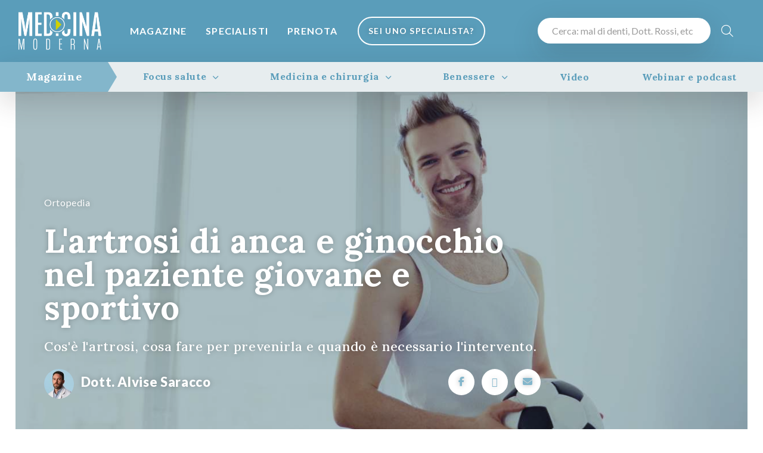

--- FILE ---
content_type: text/html; charset=UTF-8
request_url: https://medicinamoderna.tv/l-artrosi-di-anca-e-ginocchio-nel-paziente-giovane-e-sportivo.html
body_size: 17905
content:
<!DOCTYPE html>
<html lang="it">
<head>
    <meta http-equiv="Content-Type" content="text/html; charset=utf-8" />
    <meta http-equiv="content-language" content="it">
	<meta charset="utf-8">
	<title>Artrosi anca e ginocchio nei giovani: prevenzione e cura</title>
	<!-- SEO Meta Tags-->
	<meta name="description" content="Attività sportiva e sovrappeso possono essere causa di artrosi nel paziente giovane con necessità di terapia conservativa o intervento chirurgico">
	<meta name="keywords" content="">
	<meta name="author" content="Medicina Moderna">
    <link rel="canonical" href="https://medicinamoderna.tv/l-artrosi-di-anca-e-ginocchio-nel-paziente-giovane-e-sportivo.html" />	
    <!-- Viewport-->
	<meta name="viewport" content="width=device-width, initial-scale=1">
    <meta name="mobile-web-app-capable" content="yes">
    <meta name="apple-mobile-web-app-status-bar-style" content="black">
    <meta name="theme-color" content="#5A9DBA" />
    <meta name="p:domain_verify" content="68f4c23b2aff6518a6b848bc7a2f2fa2"/>
	<!-- Favicon and Touch Icons-->
    	<link rel="shortcut icon" href="/image/1/128/128/MM-icon/favicon.png" type="image/x-icon" />
			<link rel="apple-touch-icon" sizes="57x57" href="/image/1/57/57/MM-icon/apple-touch-icon-57x57.png">
			<link rel="apple-touch-icon" sizes="60x60" href="/image/1/60/60/MM-icon/apple-touch-icon-60x60.png">
			<link rel="apple-touch-icon" sizes="72x72" href="/image/1/72/72/MM-icon/apple-touch-icon-72x72.png">
			<link rel="apple-touch-icon" sizes="76x76" href="/image/1/76/76/MM-icon/apple-touch-icon-76x76.png">
			<link rel="apple-touch-icon" sizes="114x114" href="/image/1/114/114/MM-icon/apple-touch-icon-114x114.png">
			<link rel="apple-touch-icon" sizes="120x120" href="/image/1/120/120/MM-icon/apple-touch-icon-120x120.png">
			<link rel="apple-touch-icon" sizes="144x144" href="/image/1/144/144/MM-icon/apple-touch-icon-144x144.png">
			<link rel="apple-touch-icon" sizes="152x152" href="/image/1/152/152/MM-icon/apple-touch-icon-152x152.png">
			<link rel="apple-touch-icon" sizes="180x180" href="/image/1/180/180/MM-icon/apple-touch-icon-180x180.png">
		<link rel="icon" type="image/png" href="/image/1/16/16/MM-icon/favicon-16x16.png" sizes="16x16">
	<link rel="icon" type="image/png" href="/image/1/32/32/MM-icon/favicon-32x32.png" sizes="32x32">
	<link rel="icon" type="image/png" href="/image/1/96/96/MM-icon/favicon-96x96.png" sizes="96x96">
	<link rel="icon" type="image/png" href="/image/1/192/192/MM-icon/android-chrome-192x192.png" sizes="192x192">
	<meta name="msapplication-square70x70logo" content="/image/1/70/70/MM-icon/smalltile.png" />
	<meta name="msapplication-square150x150logo" content="/image/1/150/150/MM-icon/mediumtile.png" />
	<meta name="msapplication-wide310x150logo" content="/image/1/310/150/MM-icon/widetile.png" />
	<meta name="msapplication-square310x310logo" content="/image/1/310/310/MM-icon/largetile.png" />	<link rel="manifest" href="/site.webmanifest">
	<link rel="mask-icon" color="#5bbad5" href="safari-pinned-tab.svg">
	<meta name="msapplication-TileColor" content="#76aaba">
    <meta name="msapplication-TileImage" content="/image/1/144/144/MM-icon.png">
	<meta name="theme-color" content="#ffffff">
    <!-- Share meta info -->
    <meta property="og:url"                content="https://medicinamoderna.tv/l-artrosi-di-anca-e-ginocchio-nel-paziente-giovane-e-sportivo.html" />
    <meta property="og:type"               content="article" />
    <meta property="og:title"              content="Artrosi anca e ginocchio nei giovani: prevenzione e cura" />
    <meta property="og:description"        content="Attività sportiva e sovrappeso possono essere causa di artrosi nel paziente giovane con necessità di terapia conservativa o intervento chirurgico" />
    <meta property="og:image"              content="https://medicinamoderna.tv/_image100/0/960/0/6315b14644449/artrosi-nel-giovane-sportivo.jpg" />
    <meta name="twitter:card" content="summary_large_image">
    <meta name="twitter:site" content="@medicinamoderna">
    <meta name="twitter:creator" content="@MedicinaModerna">
    <meta name="twitter:title" content="Artrosi anca e ginocchio nei giovani: prevenzione e cura">
    <meta name="twitter:description" content="Attività sportiva e sovrappeso possono essere causa di artrosi nel paziente giovane con necessità di terapia conservativa o intervento chirurgico">
    <meta name="twitter:image" content="https://medicinamoderna.tv/_image100h/0/960/0/6315b14644449/artrosi-nel-giovane-sportivo.jpg">
			<!-- Page loading styles-->
	<style>
        .page-loading {
            position: fixed;
            top: 0;
            right: 0;
            bottom: 0;
            left: 0;
            width: 100%;
            height: 100%;
            -webkit-transition: all .4s .2s ease-in-out;
            transition: all .4s .2s ease-in-out;
            background-color: #fff;
            opacity: 0;
            visibility: hidden;
            z-index: 9999;
        }
        .page-loading.active {
            opacity: 1;
            visibility: visible;
        }
        .page-loading-inner {
            position: absolute;
            top: 50%;
            left: 0;
            width: 100%;
            text-align: center;
            -webkit-transform: translateY(-50%);
            transform: translateY(-50%);
            -webkit-transition: opacity .2s ease-in-out;
            transition: opacity .2s ease-in-out;
            opacity: 0;
        }
        .page-loading.active > .page-loading-inner {
            opacity: 1;
        }
        .page-loading-inner > span {
            display: block;
            font-family: 'Inter', sans-serif;
            font-size: 1rem;
            font-weight: normal;
            color: #4B8CA0;
        }
        .page-spinner {
            display: inline-block;
            width: 2.75rem;
            height: 2.75rem;
            margin-bottom: .75rem;
            vertical-align: text-bottom;
            border: .15em solid #76aaba;
            border-right-color: transparent;
            border-radius: 50%;
            -webkit-animation: spinner .75s linear infinite;
            animation: spinner .75s linear infinite;
        }
        @-webkit-keyframes spinner {
            100% {
                -webkit-transform: rotate(360deg);
                transform: rotate(360deg);
            }
        }
        @keyframes spinner {
            100% {
                -webkit-transform: rotate(360deg);
                transform: rotate(360deg);
            }
        }
        .specialist-promo .text-primary-dark, .specialist-promo.text-primary-dark {color: #F08546 !important;}
        .specialist-promo .btn-secondary {background-color: #F08546 !important; border-color: #F08546 !important;}
        .slick:not(.slick-initialized) {display: none !important }
    </style>
	<!-- Page loading scripts-->
	<script>
        (function () {
            window.onload = function () {
                hideLoader();
                // var preloader = document.querySelector('.page-loading');
                // preloader.classList.remove('active');
                // setTimeout(function () {
                //     preloader.remove();
                // }, 2000);
            };
        })();
	
	</script>
<!--    <link async href="https://cdn.jsdelivr.net/npm/bootstrap@5.1.3/dist/css/bootstrap.min.css" rel="stylesheet" integrity="sha384-1BmE4kWBq78iYhFldvKuhfTAU6auU8tT94WrHftjDbrCEXSU1oBoqyl2QvZ6jIW3" crossorigin="anonymous">-->
<!--    <link rel="stylesheet" media="screen" href="https://--><!--/css/bootstrap.min.css">-->
    
    <style>
        </style>
	<!-- Main Theme Styles + Bootstrap-->
    <link rel="preconnect" href="https://fonts.gstatic.com" crossorigin>
	<link href="https://fonts.googleapis.com/css2?family=Lato:wght@400;700;900&display=swap" rel="stylesheet" media="print" onload="this.onload=null;this.removeAttribute('media');">
	<link href="https://fonts.googleapis.com/css2?family=Lora:ital,wght@0,500;0,700;1,400&display=swap" rel="stylesheet" media="print" onload="this.onload=null;this.removeAttribute('media');">
<!--    <link rel="stylesheet" media="screen" href="https://cdn.jsdelivr.net/npm/bootstrap-select@1.14.0-beta2/dist/css/bootstrap-select.min.css">-->
    <link async rel="stylesheet" media="screen" href="/css/bootstrap-select.min.css">
    <link async rel="stylesheet" media="screen" href="/css/bootstrap.extend.css">
    <link async rel="stylesheet" media="screen" href="/css/nouislider.min.css">
    <link async rel="stylesheet" media="screen" href="/css/flatpickr.min.css">
    <link async rel="stylesheet" media="screen" href="/css/slick.css">
    <link async rel="stylesheet" media="screen" href="/css/slick-theme.css">
    <link async rel="stylesheet" media="screen" href="/css/lightgallery-bundle.min.css">
    <link async rel="stylesheet" type="text/css" href="/css/easy-autocomplete.min.css" />
    <link async rel="stylesheet" type="text/css" href="/css/easy-autocomplete.themes.min.css" />
    <link rel="stylesheet" href="https://cdn.jsdelivr.net/npm/swiper@11/swiper-bundle.min.css" />
	<link async rel="stylesheet" media="screen" href="/css/themenew.min.css">
    <link rel="stylesheet" media="screen" href="/css/custom.css?202507141319">
    
<script type="application/ld+json">
{"@context":"https:\/\/schema.org","@type":"Article","mainEntityOfPage":{"@type":"WebPage","@id":"https:\/\/medicinamoderna.tv\/l-artrosi-di-anca-e-ginocchio-nel-paziente-giovane-e-sportivo.html"},"headline":"L'artrosi di anca e ginocchio nel paziente giovane e sportivo","description":"","image":"https:\/\/medicinamoderna.tv\/_image100\/0\/960\/0\/6315b14644449\/artrosi-nel-giovane-sportivo.jpg","publisher":{"@type":"Organization","name":"Medicina Moderna","logo":{"@type":"ImageObject","url":"https:\/\/medicinamoderna.tv\/images\/medicina-moderna-logo.png"}},"author":{"@type":"Person","name":"Dott. Alvise Saracco","url":"https:\/\/medicinamoderna.tv\/dott-alvise-saracco-chirurgo-ortopedico.html"}}
</script>
    <script type="application/ld+json">
        {
            "@context": "https://schema.org/",
            "@type": "WebSite",
            "name": "Medicina Moderna",
            "url": "https://medicinamoderna.tv/",
            "potentialAction": {
                "@type": "SearchAction",
                "target": "https://medicinamoderna.tv/search.html?q={search_term_string}",
                "query-input": "required name=search_term_string"
            }
        }
    </script>
	    <!-- Google Tag Manager -->
    <script>(function(w,d,s,l,i){w[l]=w[l]||[];w[l].push({'gtm.start':
                new Date().getTime(),event:'gtm.js'});var f=d.getElementsByTagName(s)[0],
            j=d.createElement(s),dl=l!='dataLayer'?'&l='+l:'';j.async=true;j.src=
            'https://www.googletagmanager.com/gtm.js?id='+i+dl;f.parentNode.insertBefore(j,f);
        })(window,document,'script','dataLayer','GTM-MVRWG7S');</script>
    <!-- End Google Tag Manager -->
    <meta name="facebook-domain-verification" content="7c0k6ar23fuui59gs2rcv7023h0opi" />
            <link rel="preload" fetchpriority="high" as="image" href="https://medicinamoderna.tv/_image100h/0/1280/0/6315b14644449/artrosi-nel-giovane-sportivo.jpg" type="image/jpeg">
        	</head><!-- Body-->
<body>
<noscript><iframe src="https://www.googletagmanager.com/ns.html?id=GTM-MVRWG7S" height="0" width="0" style="display:none;visibility:hidden"></iframe></noscript>
<!-- Page loading spinner-->
<div class="page-loading">
	<div class="page-loading-inner">
		<div class="page-spinner"></div><span>Loading...</span>
	</div>
</div>
<a href="#main-menu" class="skip-link">Salta al menù principale</a>
<a href="#main" class="skip-link">Salta al contenuto principale</a>
<a href="#footer" class="skip-link">Salta al piè di pagina</a>
<main id="main" data-page="news" class="page-wrapper bg-primary-dark  ">
    <header class="navbar navbar-expand-lg navbar-dark bg-primary-dark  " data-scroll-header data-fixed-element>
        <div class="container px-0 px-xl-3">
			                <button class="navbar-toggler ms-n2 me-2 position-absolute" style="top: 0;" type="button" data-bs-toggle="offcanvas" data-bs-target="#primaryMenu" aria-label="Menu">
                    <span class="navbar-toggler-icon"></span>
                </button>

                <a class="navbar-brand flex-shrink-0 order-lg-1 mx-auto ms-lg-0 pe-lg-2 me-lg-4" href="/">
                    <img class="header-logo" src="/images/medicina-moderna-logo.png" alt="Medicina Moderna logo">
                    <!--                <img class="d-lg-none" src="/images/medicina-moderna-logo-icon.png" alt="" width="56">-->
                </a>
			                        <div class="d-flex align-items-center order-lg-3 ms-lg-auto" id="primaryMenu-extra">
                <div class="w-100 d-none d-md-block">
                    <form id="cerca-header" action="/search.html" role="search" method="get" class="Validate">
                        <div class="rounded-pill bg-light shadow-lg py-2 py-md-1 px-2 d-inline-block">
                            <input type="text" class="form-control px-2 py-1 px-md-3 py-md-2" id="search-q" aria-label="Cerca" name="q" value="" placeholder="Cerca: mal di denti, Dott. Rossi, etc">
                        </div>
                        <button class="btn bg-transparent text-light fs-xl px-2 px-md-3 px-xl-3 pe-1 pe-xl-3 pe-md-1 rounded-pill text-uppercase float-end" aria-label="Cerca"><i class="fal fa-search"></i></button>
                    </form>
                </div>
<!--                <a class="nav-link-style fs-sm text-nowrap mx-auto mx-md-0 text-center fw-bold btn-accedi" href="#"><i class="ai-user fs-xl align-middle d-inline-block d-md-none"></i><span class="d-none d-md-inline ms-2">Accedi</span></a>-->
<!--                <a class="btn btn-outline-light ms-grid-gutter d-none d-lg-inline-block btn-lg fs-sm fw-bold rounded-pill" href="#">Registrati</a>-->
<!--                <a class="nav-link-style ms-grid-gutter fs-sm fw-bold text-nowrap opacity-75 d-none d-md-inline" href="#">Sei un medico?</a>-->
            </div>
            			            <div class="offcanvas offcanvas-collapse order-lg-2 text-light w-50" id="primaryMenu">
                <div class="offcanvas-cap navbar-shadow py-2">
                    <a href="/" title="Home"><img class="" src="/images/medicina-moderna-logo.png" alt="Medicina Moderna logo" style="height: 44px;"></a>
                    <button class="btn-close lead text-light my-auto p-2 h-auto" type="button" data-bs-dismiss="offcanvas" aria-label="Close" style="background: none;"><i class="fal fa-times d-block"></i></button>
                </div>
                <div class="offcanvas-body p-0">
					                        <div class="d-block d-md-none search-mobile pt-2">
                            <section class="d-block d-md-none bg-primary-dark pb-3 text-center text-light">
                                <div class="container">
                                    <div class="row">
                                        <div class="col-12">
                                            <form role="search" action="/search.html" method="get" id="mobile-search">
                                                <!--                        <div class="fs-3 fw-black mb-0">Il sapere della salute</div>-->
                                                <!--                        <div class="fs-6 py-3">Lorem ipsum dolor sit amet, consectetur</div>-->
                                                <div class="input-group rounded-pill bg-light shadow-lg py-1 px-2 mb-0">
                                                    <input name="q" type="text" class="form-control form-control-lg" placeholder="Malattie, sintomi, cure...">
                                                    <button class="d-block d-md-none btn-secondary-light rounded-circle text-light text-center btn p-0 m-auto" style="width: 52px; height: 52px;" aria-label="Cerca"><i class="fal fa-search fs-6 m-auto"></i></button>
                                                </div>
                                            </form>
                                        </div>
                                    </div>
                                </div>
                            </section>
                        </div>
					                    <!-- Menu-->
                    <ul class="navbar-nav" id="main-menu">
                        <li class="nav-item d-lg-flex ">
                            <a class="nav-link py-3 px-3 text-uppercase fw-bold text-light my-auto" href="/magazine.html">Magazine</a>
                            <ul class="navbar-nav ps-3 d-block d-md-none">
                                <li class="nav-item">
                                    <a href="/in-evidenza.html" class="nav-link p-3 text-uppercase fw-bold text-light d-flex d-none">
                                        <span class="opacity-50">In Evidenza</span>
                                    </a>
                                    <a href="#" data-bs-toggle="collapse" data-bs-target="#nav-focus-salute" aria-expanded="false" aria-controls="nav-focus-salute" class="nav-link p-3 text-uppercase fw-bold text-light d-flex collapsed">
                                        <span class="opacity-50">Focus salute</span> <i class="fa fa-caret-down mx-auto me-0 my-auto"></i><i class="fa fa-caret-up mx-auto me-0 my-auto d-none"></i>
                                    </a>
                                    <ul id="nav-focus-salute" class="navbar-nav ms-3 collapse">
                                                                                <li class="nav-item ms-3">
                                            <a class="mb-1 bg-primary text-light p-2 px-3 w-100 d-block" href="/magazine/focus-salute/disturbi.html" title="Disturbi - Focus salute">Disturbi</a>
                                        </li>
                                                                                <li class="nav-item ms-3">
                                            <a class="mb-1 bg-primary text-light p-2 px-3 w-100 d-block" href="/magazine/focus-salute/patologie.html" title="Patologie - Focus salute">Patologie</a>
                                        </li>
                                                                                <li class="nav-item ms-3">
                                            <a class="mb-1 bg-primary text-light p-2 px-3 w-100 d-block" href="/magazine/focus-salute/trattamenti-e-tecnologie.html" title="Trattamenti e tecnologie - Focus salute">Trattamenti e tecnologie</a>
                                        </li>
                                                                                <li class="nav-item ms-3">
                                            <a class="mb-1 bg-primary text-light p-2 px-3 w-100 d-block" href="/magazine/focus-salute/diagnostica.html" title="Diagnostica - Focus salute">Diagnostica</a>
                                        </li>
                                                                            </ul>
                                    <a href="#medicina-chirurgia" data-bs-toggle="collapse" data-bs-target="#nav-medicina-chirurgia" aria-expanded="false" aria-controls="nav-medicina-chirurgia" class="nav-link p-3 text-uppercase fw-bold text-light d-flex collapsed">
                                        <span class="opacity-50">Medicina e chirurgia</span> <i class="fa fa-caret-down mx-auto me-0 my-auto"></i><i class="fa fa-caret-up mx-auto me-0 my-auto d-none"></i>
                                    </a>
                                    <ul id="nav-medicina-chirurgia" class="navbar-nav ms-3 collapse">
										                                            <li class="nav-item ms-3">
                                                <a class="mb-1 bg-primary text-light p-2 px-3 w-100 d-block" href="/magazine/medicina-e-chirurgia/chirurgia.html" title="Chirurgia - Benessere">Chirurgia</a>
                                            </li>
										                                            <li class="nav-item ms-3">
                                                <a class="mb-1 bg-primary text-light p-2 px-3 w-100 d-block" href="/magazine/medicina-e-chirurgia/medicina.html" title="Medicina - Benessere">Medicina</a>
                                            </li>
										                                            <li class="nav-item ms-3">
                                                <a class="mb-1 bg-primary text-light p-2 px-3 w-100 d-block" href="/magazine/medicina-e-chirurgia/terapie.html" title="Terapie - Benessere">Terapie</a>
                                            </li>
										                                            <li class="nav-item ms-3">
                                                <a class="mb-1 bg-primary text-light p-2 px-3 w-100 d-block" href="/magazine/medicina-e-chirurgia/uomo-e-donna.html" title="Uomo e Donna - Benessere">Uomo e Donna</a>
                                            </li>
										                                            <li class="nav-item ms-3">
                                                <a class="mb-1 bg-primary text-light p-2 px-3 w-100 d-block" href="/magazine/medicina-e-chirurgia/bambini.html" title="Bambini - Benessere">Bambini</a>
                                            </li>
										                                            <li class="nav-item ms-3">
                                                <a class="mb-1 bg-primary text-light p-2 px-3 w-100 d-block" href="/magazine/medicina-e-chirurgia/tecnologia.html" title="Tecnologia - Benessere">Tecnologia</a>
                                            </li>
										                                    </ul>
                                    <a href="#benessere" data-bs-toggle="collapse" data-bs-target="#nav-benessere" aria-expanded="false" aria-controls="nav-benessere" class="nav-link p-3 text-uppercase fw-bold text-light d-flex collapsed">
                                        <span class="opacity-50">Benessere</span> <i class="fa fa-caret-down mx-auto me-0 my-auto"></i><i class="fa fa-caret-up mx-auto me-0 my-auto d-none"></i>
                                    </a>
                                    <ul id="nav-benessere" class="navbar-nav ms-3 collapse">
										                                            <li class="nav-item ms-3">
                                                <a class="mb-1 bg-primary text-light p-2 px-3 w-100 d-block" href="/magazine/benessere/dieta-e-alimentazione.html" title="Dieta e Alimentazione - Benessere">Dieta e Alimentazione</a>
                                            </li>
										                                            <li class="nav-item ms-3">
                                                <a class="mb-1 bg-primary text-light p-2 px-3 w-100 d-block" href="/magazine/benessere/bellezza.html" title="Bellezza - Benessere">Bellezza</a>
                                            </li>
										                                            <li class="nav-item ms-3">
                                                <a class="mb-1 bg-primary text-light p-2 px-3 w-100 d-block" href="/magazine/benessere/psiche.html" title="Psiche - Benessere">Psiche</a>
                                            </li>
										                                            <li class="nav-item ms-3">
                                                <a class="mb-1 bg-primary text-light p-2 px-3 w-100 d-block" href="/magazine/benessere/rimedi-naturali.html" title="Rimedi naturali - Benessere">Rimedi naturali</a>
                                            </li>
										                                            <li class="nav-item ms-3">
                                                <a class="mb-1 bg-primary text-light p-2 px-3 w-100 d-block" href="/magazine/benessere/denti-e-bocca.html" title="Denti e bocca - Benessere">Denti e bocca</a>
                                            </li>
										                                            <li class="nav-item ms-3">
                                                <a class="mb-1 bg-primary text-light p-2 px-3 w-100 d-block" href="/magazine/benessere/sport.html" title="Sport - Benessere">Sport</a>
                                            </li>
										                                    </ul>
                                    <a href="/video.html" class="nav-link p-3 text-uppercase fw-bold text-light d-flex">
                                        <span class="opacity-50">Video</span>
                                    </a>
                                    <a href="/webinar-podcast.html" class="nav-link p-3 text-uppercase fw-bold text-light d-flex">
                                        <span class="opacity-50">Webinar e podcast</span>
                                    </a>
                                </li>
                            </ul>
                        </li>
						                        <li class="nav-item d-lg-flex ">
                            <a class="nav-link py-3 px-3 text-uppercase fw-bold text-light my-auto" href="/specialisti.html">Specialisti</a>
                        </li>
                        <li class="nav-item d-lg-flex ">
                            <a class="nav-link py-3 px-3 text-uppercase fw-bold text-light my-auto" href="/prenotazioni.html">Prenota</a>
                        </li>
                        <li class="nav-item d-none d-lg-flex">
                            <a class="nav-link my-0 py-0 d-flex my-1 text-center" href="/area/login.html">
                                <button class="btn btn-sm fw-bold rounded-pill btn-outline-light text-uppercase fs-sm header-title-shadow">Sei uno Specialista?</button>
                            </a>
                        </li>
                    </ul>
                    <div class="text-light text-center p-3 d-block d-md-none">
                        <a href="/area/signup.html" title="Registrati" class="btn btn-lg fw-bold w-100 rounded-pill btn-outline-light text-uppercase fs-6 header-title-shadow">Sei uno specialista?</a>
                    </div>
                </div>
                
            </div>
        </div>
		    </header>
    <div class="position-fixed container mx-auto zindex-99 my-3" style="left: 0; right: 0;">
		    </div><section class="magazine-menu container position-relative p-0 zindex-2 condensed fx-sticky" data-condensed="condensed">
	<div class="d-none d-md-block navbar navbar-magazine navbar-expand-lg navbar-light bg-primary-light shadow-lg p-0 rounded-1 position-relative w-100" style="margin-top: -50px;">
		<div class="w-100 px-0">
			<ul class="nav nav-tabs nav-fill w-100 m-0 fs-6 fs-md-6 lh-lg" role="tablist" id="magazine-menu">
				<li class="nav-item bg-primary rounded-1 position-relative my-auto" role="tab">
                    <a title="Magazine" href="/magazine.html" class="nav-link fw-bold text-light py-2 py-md-0 serif fs-5 fs-md-5 lh-1 my-auto">Magazine</a>
                    <span></span>
                </li>
                                <li class="nav-item " role="tab">
                    <div class="dropdown ms-auto ms-sm-0">
                        <a class="topbar-link dropdown-toggle py-2 py-md-0 w-100 fw-bold text-petrolio serif" href="#" data-bs-toggle="dropdown">Focus salute</a>
                        <div class="dropdown-menu dropdown-menu-center rounded-top-0 bg-primary-light serif px-3 py-4">
                                                        <a class="dropdown-item text-petrolio" title="Disturbi - Focus salute" href="/magazine/focus-salute/disturbi.html">Disturbi</a>
                                                        <a class="dropdown-item text-petrolio" title="Diagnostica - Focus salute" href="/magazine/focus-salute/diagnostica.html">Diagnostica</a>
                                                        <a class="dropdown-item text-petrolio" title="Patologie - Focus salute" href="/magazine/focus-salute/patologie.html">Patologie</a>
                                                        <a class="dropdown-item text-petrolio" title="Trattamenti e tecnologie - Focus salute" href="/magazine/focus-salute/trattamenti-e-tecnologie.html">Trattamenti e tecnologie</a>
                            <!--                            <a class="dropdown-item text-petrolio" title="Focus salute" href="/magazine/focus-salute.html">Vedi tutto</a>-->
                        </div>
                    </div>
                </li>
                <li class="nav-item " role="tab">
                    <div class="dropdown ms-auto ms-sm-0">
                        <a class="topbar-link dropdown-toggle py-2 py-md-0 w-100 fw-bold text-petrolio serif" href="#" data-bs-toggle="dropdown">Medicina e chirurgia</a>
                        <div class="dropdown-menu dropdown-menu-center rounded-top-0 bg-primary-light serif px-3 py-4">
							                                <a class="dropdown-item text-petrolio" title="Chirurgia - Medicina e chirurgia" href="/magazine/medicina-e-chirurgia/chirurgia.html">Chirurgia</a>
							                                <a class="dropdown-item text-petrolio" title="Medicina - Medicina e chirurgia" href="/magazine/medicina-e-chirurgia/medicina.html">Medicina</a>
							                                <a class="dropdown-item text-petrolio" title="Terapie - Medicina e chirurgia" href="/magazine/medicina-e-chirurgia/terapie.html">Terapie</a>
							                                <a class="dropdown-item text-petrolio" title="Uomo e Donna - Medicina e chirurgia" href="/magazine/medicina-e-chirurgia/uomo-e-donna.html">Uomo e Donna</a>
							                                <a class="dropdown-item text-petrolio" title="Bambini - Medicina e chirurgia" href="/magazine/medicina-e-chirurgia/bambini.html">Bambini</a>
							                                <a class="dropdown-item text-petrolio" title="Tecnologia - Medicina e chirurgia" href="/magazine/medicina-e-chirurgia/tecnologia.html">Tecnologia</a>
							                            <!--                            <a class="dropdown-item text-petrolio" title="Benessere" href="/magazine/benessere.html">Vedi tutto</a>-->
                        </div>
                    </div>
                </li>
				<li class="nav-item " role="tab">
					<div class="dropdown ms-auto ms-sm-0">
						<a class="topbar-link dropdown-toggle py-2 py-md-0 w-100 fw-bold text-petrolio serif" href="#" data-bs-toggle="dropdown">Benessere</a>
						<div class="dropdown-menu dropdown-menu-center rounded-top-0 bg-primary-light serif px-3 py-4">
							                                <a class="dropdown-item text-petrolio" title="Dieta e Alimentazione - Benessere" href="/magazine/benessere/dieta-e-alimentazione.html">Dieta e Alimentazione</a>
							                                <a class="dropdown-item text-petrolio" title="Bellezza - Benessere" href="/magazine/benessere/bellezza.html">Bellezza</a>
							                                <a class="dropdown-item text-petrolio" title="Psiche - Benessere" href="/magazine/benessere/psiche.html">Psiche</a>
							                                <a class="dropdown-item text-petrolio" title="Rimedi naturali - Benessere" href="/magazine/benessere/rimedi-naturali.html">Rimedi naturali</a>
							                                <a class="dropdown-item text-petrolio" title="Denti e bocca - Benessere" href="/magazine/benessere/denti-e-bocca.html">Denti e bocca</a>
							                                <a class="dropdown-item text-petrolio" title="Sport - Benessere" href="/magazine/benessere/sport.html">Sport</a>
							<!--                            <a class="dropdown-item text-petrolio" title="Benessere" href="/magazine/benessere.html">Vedi tutto</a>-->
						</div>
					</div>
				</li>
				<li class="nav-item rounded-1" role="tab"><a class="nav-link fw-bold text-petrolio py-2 py-md-0 serif" href="/video.html" title="Video e podcast">Video</a></li>
				<li class="nav-item rounded-1" role="tab"><a class="nav-link fw-bold text-petrolio py-2 py-md-0 serif" href="/webinar-podcast.html" title="Video e podcast">Webinar e podcast</a></li>
			</ul>
		</div>
	</div>
            <div class="reading-indicator-wrapper">
            <div class="reading-indicator"></div>
        </div>
        <div class="pillar-title-sticky fs-6 fw-bold text-white serif px-4 py-2 bg-primary-dark position-relative container mx-auto bg-dark d-none">
            <div class="w-100 h-100 position-absolute lazy-bg" style="background: url(https://medicinamoderna.tv/_image100h/0/1920/0/6315b14644449/artrosi-nel-giovane-sportivo.jpg) center center no-repeat; background-size: cover; z-index: 0; top: 0; left: 0; opacity: .65"></div>
            <div class="zindex-1 position-relative">
                <a class="btn-secondary float-end bs-md d-inline-block rounded-pill text-center d-flex ms-2 d-none"><i class="text-light fa fa-microphone w-100 my-auto"></i></a>
                <a class="btn-secondary float-end bs-md d-inline-block rounded-pill text-center d-flex ms-2 share-button d-block d-md-none text-decoration-none"><i class="text-light fa fa-share-alt w-100 my-auto"></i></a>
                <div class="py-2 w-100">L'artrosi di anca e ginocchio nel paziente giovane e sportivo</div>
            </div>
        </div>
    </section>
<section class="bg-light">
    <div class="position-relative container p-0 px-md-3">
        <section class="jarallax bg-primary py-4 py-md-5 d-flex page-header-img-wrapper" data-jarallax data-speed="0.25">
            <div class="jarallax-img" style="background-image: url(https://medicinamoderna.tv/_image100h/0/1280/0/6315b14644449/artrosi-nel-giovane-sportivo.jpg);"></div>
            <div class="container text-start px-3 px-md-5 my-auto">
                <div class="row">
                    <div class="col-md-9">
                        <div class="py-4 py-md-5 text-light" style="text-shadow: 0 0 8px rgba(0,0,0,0.25)">
                            <div class="mb-4">
                                                                    <a href="/magazine/benessere/sport/ortopedia.html" title="Ortopedia" class="fs-6 text-light">Ortopedia</a>
                                                                </div>
                            <h1 class="mb-4 display-3 lh-1 serif">L'artrosi di anca e ginocchio nel paziente giovane e sportivo</h1>
                            <h2 class="text-light fw-normal fs-4 mb-4 serif">Cos'è l'artrosi, cosa fare per prevenirla e quando è necessario l'intervento.</h2>
                            <div class="row">
                                <div class="col-12 col-md-8">
                                                                    <a href="dott-alvise-saracco-chirurgo-ortopedico.html" target="_blank" title="Dott. Alvise Saracco"                                    class="text-white">
                                                                            <div class="d-inline-block position-relative">
                                                                                        <img alt="Dott. Alvise Saracco" src="https://medicinamoderna.tv/imagersz/1/100/100/688a3b87d150d/dott-saracco-medicina-moderna.jpg" class="rounded-circle" style="height: 50px;">
                                        </div>
                                                                        <span class="fs-4 fw-black ms-2" role="heading">Dott. Alvise Saracco</span>
                                    </a>
                                                                </div>
                                <div class="col-12 col-md-4">
                                    <div class="widget text-end">
                                        <a href="http://facebook.com/sharer.php?u=https://medicinamoderna.tv/l-artrosi-di-anca-e-ginocchio-nel-paziente-giovane-e-sportivo.html" rel="nofollow" target="_blank" title="Condividi su Facebook" class="d-inline-block text-center bs-lg rounded-pill bg-light me-2"><i class="fa fa-facebook"></i></a>
                                        <a href="https://x.com/intent/tweet?url=https://medicinamoderna.tv/l-artrosi-di-anca-e-ginocchio-nel-paziente-giovane-e-sportivo.html" rel="nofollow" target="_blank" title="Condividi su X" class="d-inline-block text-center bs-lg rounded-pill bg-light me-2"><i class="fa fa-x-twitter"></i></a>
                                        <a href="mailto:?subject=L'artrosi di anca e ginocchio nel paziente giovane e sportivo&amp;body=https://medicinamoderna.tv/l-artrosi-di-anca-e-ginocchio-nel-paziente-giovane-e-sportivo.html" rel="nofollow" target="_blank" title="Condividi via email" class="d-inline-block text-center bs-lg rounded-pill bg-light me-2"><i class="fa fa-envelope"></i></a>
                                        <a href="whatsapp://send?text=https://medicinamoderna.tv/l-artrosi-di-anca-e-ginocchio-nel-paziente-giovane-e-sportivo.html" data-action="share/whatsapp/share" rel="nofollow" target="_blank" title="Condividi su Whatsapp" class="d-inline-block d-md-none text-center bs-lg rounded-pill bg-light me-2"><i class="fa fa-whatsapp"></i></a>
                                        
<!--                                        <a href="" class="d-none btn btn-ms rounded-pill btn-secondary text-light fw-bold shadow-lg text-uppercase float-md-end mt-3 mt-mb-0"><i class="text-light fa fa-microphone me-3"></i>Ascolta il podcast</a>-->
                                    </div>
                                </div>
                            </div>
                        </div>
                    </div>
                </div>
                <div class="position-md-absolute w-auto pt-4 d-none d-md-block" style="bottom: 0;">
                    <div class="container mx-auto">
                        <nav aria-label="breadcrumb">
                            <ol class="breadcrumb breadcrumb-light text-uppercase text-light">
                                <li class="breadcrumb-item"><a title="Home" href="/">Home</a></li>
                                <li class="breadcrumb-item"><a title="Magazine" href="/magazine.html">Magazine</a></li>
                                
                                                                    <li class="breadcrumb-item"><a href="/magazine/benessere.html" class="">Benessere</a></li>
                                                                        <li class="breadcrumb-item"><a href="/magazine/benessere/sport.html">Sport</a></li>
                                                                                                            <li class="breadcrumb-item"><a href="/magazine/benessere/sport/ortopedia.html" title="Ortopedia" class="">Ortopedia</a></li>
                                                                                                    <li class="breadcrumb-item active" aria-current="page">L'artrosi di anca e ginocchio nel paziente giovane...</li>
                            </ol>
                        </nav>
                    </div>
                </div>
            </div>
        </section>
    </div>
</section>

<section class="bg-light py-6 pt-5 text-gray-700" id="pillar">
    <div class="container">
        <div class="row">
            <div class="col-md-9 pe-md-6" id="pillar-wrapper">

                
                <script src="/js/nouislider.min.js"></script>
<audio src="/uploads/attachments/speech_merge_medmodNew_2818.mp3" id="my-audio"></audio>
<div class="mb-5 rounded-2 p-4 py-3" style="box-shadow: 0 12px 24px rgba(0,0,0,.12);">
	<div class="text-gray-500 fs-sm mb-2 text-center"><i class="fa fa-headphones-alt me-2 text-primary"></i>Ascolta l'audio dell'articolo <span class="text-gray-700 fw-bold d-block d-md-inline">L'artrosi di anca e ginocchio nel paziente giovane e sportivo</span></div>
	<div class="d-block d-md-flex px-3 py-2">
		<div class="w-100 w-md-auto d-flex mb-2 mb-0">
			<button class="btn rounded-pill p-2 btn-primary-light text-primary m-auto me-2 ms-auto" type="button" id="btnBack10" value="Back10" aria-label="Indietro 10 secondi" onclick="BackNow()">
				<i class="fa fa-arrow-rotate-left fs-6 m-auto ratio ratio-1 d-flex justify-content-center align-items-center" aria-label="Indietro 10 secondi"></i>
			</button>
			<button class="btn rounded-pill p-3 btn-primary text-white m-auto mx-0" type="button" id="btnPlay" value="Play" onclick="PlayNow()">
				<i style="width: 1.2rem;" class="fa fa-play fs-5 ratio ratio-1 d-flex justify-content-center align-items-center"  aria-label="Play"></i>
				<i style="display: none; width: 1.2rem;" class="fa fa-pause fs-5 ratio ratio-1 justify-content-center align-items-center" aria-label="Pausa"></i>
			</button>
			<button class="btn rounded-pill p-2 btn-primary-light text-primary m-auto ms-2 me-auto" type="button" id="btnForward10" value="Forward10"  aria-label="Avanti 10 secondi" onclick="ForwardNow()">
				<i class="fa fa-arrow-rotate-right fs-6 ratio ratio-1 d-flex justify-content-center align-items-center" aria-label="Avanti 10 secondi"></i>
			</button>
		</div>
		<div class="w-100 w-md-100 d-flex px-0 px-md-4">
			<div class="range my-auto w-100">
				<input type="range" min="0" max="50" value="0" id="seekbar" oninput="ChangeTheTime();" aria-label="Timeline" onchange="PlayNow();" />
			</div>
		</div>
		<div class="w-100 w-md-auto m-auto">
			<div id="lblTime" class="my-auto h-auto text-center text-md-end text-gray-300 fs-sm">0:00:00</div>
		</div>
	</div>
</div>

<script type="text/javascript">
    // get the audio, volume and seekbar elements
    var audio = document.getElementById("my-audio");
    var playBtn = document.getElementById("btnPlay");
    var volumeRange = document.getElementById('volume');
    var seekbar = document.getElementById('seekbar');
    var progressbar = document.getElementById('progressbar');
    const seekbarEl = document.querySelector("#seekbar")

    window.onload = function () {
        audio.addEventListener('timeupdate', UpdateTheTime, false);
        audio.addEventListener('durationchange', SetSeekBar, false);
        // volumeRange.value = audio.volume;
    }

    // fires when volume element is changed
    function ChangeVolume() {
        var myVol = volumeRange.value;
        audio.volume = myVol;
        if (myVol == 0) {
            audio.muted = true;
        } else {
            audio.muted = false;
        }
    }

    // fires when page loads, it sets the min and max range of the video
    function SetSeekBar() {
        seekbar.min = 0;
        seekbar.max = audio.duration;
    }

    function ForwardNow() {
        audio.currentTime = audio.currentTime+10;
    }

    function BackNow() {
        audio.currentTime = audio.currentTime-10;
    }

    // fires when seekbar is changed
    function ChangeTheTime() {
        if (!audio.paused) {
            PauseNow();
        }
        audio.currentTime = seekbar.value;
    }

    function UpdateTheTime() {
        var sec = audio.currentTime;
        var h = Math.floor(sec / 3600);
        sec = sec % 3600;
        var min = Math.floor(sec / 60);
        sec = Math.floor(sec % 60);
        if (sec.toString().length < 2) sec = "0" + sec;
        if (min.toString().length < 2) min = "0" + min;
        document.getElementById('lblTime').innerHTML = h + ":" + min + ":" + sec;
        seekbar.min = audio.startTime;
        seekbar.max = audio.duration;
        seekbar.value = audio.currentTime;

        //
        const progress = (audio.currentTime / audio.duration) * 100
        seekbarEl.style.background = `linear-gradient(to right, var(--bs-primary) ${progress}%, var(--bs-gray-200) ${progress}%)`;
    }

    // fires when Play button is clicked
    function PlayNow() {
        if (!playBtn.classList.contains("initialized")) {
            fetch("https://medicinamoderna.tv/action/play/7dcd3790-de88-11ed-8285-72efd14ebc82-2818");
            playBtn.classList.add("initialized");
        }
        if (audio.paused) {
            audio.play();
            playBtn.classList.add("playing");
        } else if (!audio.paused) {
            audio.pause();
            playBtn.classList.remove("playing");
        } else if (audio.ended) {
            playBtn.classList.add("playing");
            audio.currentTime = 0;
            audio.play();
        }
    }
    // fires when Pause button is clicked
    function PauseNow() {
        if (!audio.paused) {
            playBtn.classList.remove("playing");
            audio.pause();
        }
    }
    // fires when Mute button is clicked
    function MuteNow() {
        if (audio.muted) {
            audio.muted = false;
            volumeRange.value = audio.volume;
        }
        else {
            audio.muted = true;
            volumeRange.value = 0;
        }
    }
</script>                
                <div class="pb-5" id="pillar-content">
					<p>L&rsquo;artrosi, un tempo quasi esclusiva dell&rsquo;età senile, colpisce oggi sempre più frequentemente<br />
il giovane adulto, principalmente per due motivi apparentemente antitetici: il primo è l&rsquo;incremento della popolazione in sovrappeso, la seconda la diffusione sempre maggiore di pratiche sportive ad alto impatto.</p>
	<div class="ps-3 ps-md-5 py-3 py-md-4">
	<h4 class="pt-3 text-uppercase">Indice</h4>
	<div class="row"><div class="col-12 col-md-6"><a class="d-block mb-3 serif fs-5 text-gray-700 d-flex pillar-index" href="#pillar-section-609"><span class="badge fw-bold rounded-pill bg-primary me-2 mt-1 mb-auto">1</span><em>Cos'è l'artrosi e perché colpisce sempre più pazienti giovani?</em></a><a class="d-block mb-3 serif fs-5 text-gray-700 d-flex pillar-index" href="#pillar-section-610"><span class="badge fw-bold rounded-pill bg-primary me-2 mt-1 mb-auto">2</span><em>Come si può prevenire l'artrosi e quando è sufficiente un trattamento conservativo?</em></a><a class="d-block mb-3 serif fs-5 text-gray-700 d-flex pillar-index" href="#pillar-section-611"><span class="badge fw-bold rounded-pill bg-primary me-2 mt-1 mb-auto">3</span><em>Quando è necessario l’intervento di protesi di anca o di ginocchio?</em></a></div><div class="col-12 col-md-6"><a class="d-block mb-3 serif fs-5 text-gray-700 d-flex pillar-index" href="#pillar-section-612"><span class="badge fw-bold rounded-pill bg-primary me-2 mt-1 mb-auto">4</span><em>Cos’è il protocollo Fast Track?</em></a><a class="d-block mb-3 serif fs-5 text-gray-700 d-flex pillar-index" href="#pillar-section-613"><span class="badge fw-bold rounded-pill bg-primary me-2 mt-1 mb-auto">5</span><em>Quali sono le tecniche all’avanguardia per questo tipo di chirurgia?</em></a></div></div></div>
<div class="py-5" id="pillar-sections">
				<div class="pillar-section serif pt-4" data-typology="0" id="pillar-section-609">
													<h2 class="pt-1 fw-bold serif d-flex"><span class="btn btn-sm rounded-pill bg-primary text-light float-start me-3 fs-5 d-flex ratio ratio-1x1 w-auto p-0 justify-content-center align-items-center mt-1 mb-auto" style="min-width: 40px;">1</span> <span>Cos'è l'artrosi e perché colpisce sempre più pazienti giovani?</span></h2>
																	<p><p>L&rsquo;artrosi è una <strong>patologia degenerativa della cartilagine articolare</strong> che comporta rigidità, dolore e&nbsp;una conseguente difficoltà nel praticare attività sportiva, fino ad avere un impatto negativo nelle attività motorie essenziali quali camminare o chinarsi in avanti per allacciarsi le scarpe.</p>

<p>La cartilagine articolare, quando è sana, può sopportare carichi elevati e ripetuti: una situazione che avviene certamente nel soggetto sovrappeso quanto nel soggetto sportivo durante l&rsquo;attività fisica.<br />
Tuttavia, quando la cartilagine articolare va in sofferenza, tipicamente per un problema dismetabolico nel paziente sovrappeso o per un infortunio nel soggetto sportivo, questa capacità di assorbire il carico si riduce e si può instaurare il processo degenerativo artrosico. Beninteso, praticare attività sportiva comporta dei benefici cardiovascolari e sul sistema muscolo-scheletrico che sono di gran lunga superiori rispetto al rischio d&rsquo;insorgenza dell&rsquo;artrosi.</p>
</p>
							</div>
						<div class="pillar-section serif pt-4" data-typology="0" id="pillar-section-610">
													<h2 class="pt-1 fw-bold serif d-flex"><span class="btn btn-sm rounded-pill bg-primary text-light float-start me-3 fs-5 d-flex ratio ratio-1x1 w-auto p-0 justify-content-center align-items-center mt-1 mb-auto" style="min-width: 40px;">2</span> <span>Come si può prevenire l'artrosi e quando è sufficiente un trattamento conservativo?</span></h2>
																	<p><p>Praticare attività sportiva significa già fare prevenzione, in quanto permette di costruire un buon trofismo muscolare che ha azione vicariante nell&rsquo;assorbimento degli impatti, alleggerendo il carico sulle articolazioni.</p>

<p>Tuttavia, in caso di comparsa di dolore, è necessario rivolgersi ad uno specialista ortopedico che, qualora riscontri una condropatia o un&rsquo;artrosi in fase iniziale, potr&agrave; proporre un&nbsp;trattamento conservativo come la fisioterapia o una infiltrazione intra-articolare con acido ialuronico o fattori di crescita (PRP- plasma ricco di piastrine, o cellule staminali da iniezione di tessuto adiposo autologo).</p>
</p>
							</div>
						<div class="pillar-section serif pt-4" data-typology="0" id="pillar-section-611">
													<h2 class="pt-1 fw-bold serif d-flex"><span class="btn btn-sm rounded-pill bg-primary text-light float-start me-3 fs-5 d-flex ratio ratio-1x1 w-auto p-0 justify-content-center align-items-center mt-1 mb-auto" style="min-width: 40px;">3</span> <span>Quando è necessario l’intervento di protesi di anca o di ginocchio?</span></h2>
																	<p><p>Quando fallisce il trattamento conservativo e permane il dolore, oppure quando il processo artrosico è già in fase avanzata, è necessario ricorrere all&rsquo;intervento di sostituzione&nbsp;protesica dell&rsquo;anca o del ginocchio interessato.</p>

<p>Nel paziente giovane e sportivo, la buona condizione fisica e la qualità dell&rsquo;osso ottimale rende il paziente eleggibile al protocollo Fast Track e all&rsquo;utilizzo di metodi di fissazione dell&rsquo;impianto biologici senza l&rsquo;utilizzo di cemento.</p>
</p>
							</div>
						<div class="pillar-section serif pt-4" data-typology="0" id="pillar-section-612">
													<h2 class="pt-1 fw-bold serif d-flex"><span class="btn btn-sm rounded-pill bg-primary text-light float-start me-3 fs-5 d-flex ratio ratio-1x1 w-auto p-0 justify-content-center align-items-center mt-1 mb-auto" style="min-width: 40px;">4</span> <span>Cos’è il protocollo Fast Track?</span></h2>
																	<p><p>Il <a href="https://medicinamoderna.tv/chirurgia-protesica-anca-e-ginocchio-ricovero-rapido.html" target="_blank">protocollo Fast Track</a> è un approccio moderno alla chirurgia che prevede una gestione multidisciplinare del paziente in cui rivestono un ruolo chiave</p>

<ul>
	<li>la <strong>mininvasività</strong> del gesto chirurgico</li>
	<li>la <strong>gestione del dolore</strong></li>
	<li>la <strong>mobilizzazione precoce</strong></li>
</ul>

<p>Ciò permette di ridurre sia il tasso di complicanze che la degenza ospedaliera ad uno fino ad un massimo di soli tre giorni. Il paziente, inoltre, è in grado di camminare già dopo poche ore dall&rsquo;intervento chirurgico e non deve effettuare medicazioni né rimuovere i punti grazie all&rsquo;utilizzo delle suture avanzate.</p>
</p>
							</div>
						<div class="pillar-section serif pt-4" data-typology="0" id="pillar-section-613">
													<h2 class="pt-1 fw-bold serif d-flex"><span class="btn btn-sm rounded-pill bg-primary text-light float-start me-3 fs-5 d-flex ratio ratio-1x1 w-auto p-0 justify-content-center align-items-center mt-1 mb-auto" style="min-width: 40px;">5</span> <span>Quali sono le tecniche all’avanguardia per questo tipo di chirurgia?</span></h2>
																	<p><p>Nel paziente giovane l&rsquo;imperativo è essere il più conservativi possibili. Pertanto, va adottato un approccio chirurgico di tipo mininvasivo e personalizzato che permette di ridurre il sanguinamento e velocizzare&nbsp;il recupero, nonché di risparmiare il più possibile le strutture non interessate dal processo degenerativo.&nbsp;</p>

<p>Nella chirurgia del ginocchio, l&rsquo;utilizzo di protesi di ultima generazione monocompartimentali, associate o meno alla protesi femoro-rotulea e&nbsp;in casi selezionati anche alla ricostruzione del legamento crociato, o la scelta di una protesi a conservazione di entrambi i crociati, permette di risparmiare il pivot centrale e di restituire al paziente un ginocchio meccanicamente più simile ad un ginocchio normale.</p>

<p>Nella chirurgia dell&rsquo;anca, la pianificazione digitale dell&rsquo;intervento&nbsp;permette di scegliere l&rsquo;impianto protesico che meglio si adatta al paziente, ripristinando i parametri anatomici dell&rsquo;articolazione e ristabilire la giusta tensione della leva glutea. Il posizionamento dell&rsquo;impianto può essere inoltre reso più preciso dall&rsquo;utilizzo del Robot, costituito da un braccio meccanico che guida il gesto del chirurgo seguendo dei parametri predefiniti a computer.</p>
</p>
							</div>
			</div>                </div>
                <div class="mb-5"><div class="mb-3 h4">Leggi altri articoli con gli stessi TAG</div><a class="btn btn-dark text-light btn-md shadow fw-bold fs-sm me-2 mb-2 rounded-pill text-uppercase" title="artrosi" href="/articoli/tag/artrosi.html">artrosi</a><a class="btn btn-dark text-light btn-md shadow fw-bold fs-sm me-2 mb-2 rounded-pill text-uppercase" title="chirurgia mini invasiva" href="/articoli/tag/chirurgia-mini-invasiva.html">chirurgia mini invasiva</a><a class="btn btn-dark text-light btn-md shadow fw-bold fs-sm me-2 mb-2 rounded-pill text-uppercase" title="traumatologia sportiva" href="/articoli/tag/traumatologia-sportiva.html">traumatologia sportiva</a></div>                
                                        <div class="clearfix py-3"></div>
    
    <div class="row mb-6 gx-0">
        <div class="col-12 p-4 p-md-5 bg-gray-100 rounded-2 border-0 ">
            <div class="row">
	<div class="col-6 col-md-3 d-flex mx-md-0 mx-auto">
		<div class="position-relative  mx-auto w-75 w-md-100">
						<img alt="Dott. Alvise Saracco" src="https://medicinamoderna.tv/imagersz/1/200/300/688a3b87d150d/dott-saracco-medicina-moderna.jpg" class="rounded-1 shadow w-100 d-none d-md-block ">
			<img alt="Dott. Alvise Saracco" src="https://medicinamoderna.tv/imagersz/1/200/200/688a3b87d150d/dott-saracco-medicina-moderna.jpg" class="rounded-circle shadow w-100 d-block d-md-none mb-3 mx-auto ">
		</div>
	</div>
	<div class="col-12 col-md-9 d-flex text-center text-md-start">
		<div class="mt-auto mb-0">
						<div class="text-gray-700 fs-5">Dott.</div>
			<a class="text-secondary d-block d-md-inline-block" href="dott-alvise-saracco-chirurgo-ortopedico.html" title="Dott. Alvise Saracco">
				<h4 class="text-secondary fw-bold fs-2 lh-1">Alvise Saracco</h4>
			</a>
						<p>Hai bisogno di un consulto medico in <span class="text-uppercase fw-bolder">Chirurgia ortopedica</span>?</p>
			<p>Verifica la disponibilità di una visita medica, in video o in un centro medico a te vicino, con uno dei nostri specialisti selezionati</p>
							<a href="/dott-alvise-saracco-chirurgo-ortopedico.html?cta=verifica&source=news-2818#specialist-visit" class="btn btn-xl fs-md rounded-pill me-2 btn-secondary text-light fw-bold shadow-lg text-uppercase mb-2">Verifica disponibilità</span></a>
											</div>
	</div>
</div>
        </div>
    </div>
                                <div class="pb-4 pb-md-6">
                                <h3 class="fs-2 fw-black pb-3">Altri articoli di <span class="text-primary-dark">Dott. Alvise Saracco</span></h3>
                                <div class="pb-4">
                                    <div class="row">
										                                            <div class="col-md-4 pb-3 single-content-box">
												        <div class="news-row-img col-12 ">
        <a title="Il protocollo Fast Track: la nuova riabilitazione dopo l'intervento di protesi articolare" href="/protocollo-fast-track.html" class="position-relative rounded-1 d-block overflow-hidden mb-2">
			            <picture class="rounded-1">
                                <source media="(min-width: 1px)" srcset="https://medicinamoderna.tv/imagersz/1/600/338/66a0baaee8931/protocollo-fast-track.jpg 600w" />
                <img  loading=lazy  class="rounded-1 w-100 lazy"
                      width="600"
                      height="338"
                        src="https://medicinamoderna.tv/imagersz/1/600/338/66a0baaee8931/protocollo-fast-track.jpg"
                        alt="Protocollo fast track" />
            </picture>
        </a>
            </div>
            <div class="news-row-info col-12 ">
        <div class="text-gray-700 fs-sm">
            <div class="">
            <a title="Chirurgia ortopedica" href="/magazine/medicina-e-chirurgia/chirurgia/chirurgia-ortopedica.html" class="fs-sm pb-1 d-inline-block text-gray-700">Chirurgia ortopedica</a>            </div>
            <a  title="Il protocollo Fast Track: la nuova riabilitazione dopo l'intervento di protesi articolare" href="/protocollo-fast-track.html" class="text-gray-700"><h4 class="fs-xl fw-bold serif">Il protocollo Fast Track: la nuova riabilitazione dopo l'intervento di protesi articolare</h4></a>
                    </div>
    </div>
                                                </div>
										                                            <div class="col-md-4 pb-3 single-content-box">
												        <div class="news-row-img col-12 ">
        <a title="Necrosi femorale: quali sono le cause e i principali trattamenti" href="/necrosi-femorale.html" class="position-relative rounded-1 d-block overflow-hidden mb-2">
			            <picture class="rounded-1">
                                <source media="(min-width: 1px)" srcset="https://medicinamoderna.tv/imagersz/1/600/338/6602aae4665ea/osteonecrosi-femorale.jpg 600w" />
                <img  loading=lazy  class="rounded-1 w-100 lazy"
                      width="600"
                      height="338"
                        src="https://medicinamoderna.tv/imagersz/1/600/338/6602aae4665ea/osteonecrosi-femorale.jpg"
                        alt="osteonecrosi femorale" />
            </picture>
        </a>
            </div>
            <div class="news-row-info col-12 ">
        <div class="text-gray-700 fs-sm">
            <div class="">
            <a title="Chirurgia ortopedica" href="/magazine/medicina-e-chirurgia/chirurgia/chirurgia-ortopedica.html" class="fs-sm pb-1 d-inline-block text-gray-700">Chirurgia ortopedica</a><span class="mx-2">|</span><a title="Ortopedia" href="/magazine/benessere/sport/ortopedia.html" class="fs-sm pb-1 d-inline-block text-gray-700">Ortopedia</a>            </div>
            <a  title="Necrosi femorale: quali sono le cause e i principali trattamenti" href="/necrosi-femorale.html" class="text-gray-700"><h4 class="fs-xl fw-bold serif">Necrosi femorale: quali sono le cause e i principali trattamenti</h4></a>
                    </div>
    </div>
                                                </div>
										                                    </div>
                                </div>
								                                    <div class="text-center">
                                        <a href="/dott-alvise-saracco-chirurgo-ortopedico.html#last-news" title="Tutti gli articoli di Dott. Alvise Saracco" class="btn btn-secondary text-light btn-xl shadow-lg fw-bold fs-6 rounded-pill text-uppercase">Tutti gli articoli di Dott. Alvise Saracco</a>
                                    </div>
								                            </div>
							                                    <div class="pb-4 pb-md-5">
                    <h3 class="fs-2 fw-black pb-3">Altri articoli di <span class="text-primary-dark">Ortopedia</span></h3>
                    <div class="pb-4">
                        <div class="row">
                                                            <div class="col-md-4 pb-3 single-content-box">
                                            <div class="news-row-img col-12 ">
        <a title="App per riabilitazione a casa: nasce MensFaber, lo strumento digitale che personalizza il tuo recupero" href="/app-riabilitazione-casa.html" class="position-relative rounded-1 d-block overflow-hidden mb-2">
			            <picture class="rounded-1">
                                <source media="(min-width: 1px)" srcset="https://medicinamoderna.tv/imagersz/1/600/338/6930009d51b28/app-per-riabilitazione-da-casa-mensfaber.jpg 600w" />
                <img  loading=lazy  class="rounded-1 w-100 lazy"
                      width="600"
                      height="338"
                        src="https://medicinamoderna.tv/imagersz/1/600/338/6930009d51b28/app-per-riabilitazione-da-casa-mensfaber.jpg"
                        alt="App per riabilitazione da casa MensFaber" />
            </picture>
        </a>
            </div>
            <div class="news-row-info col-12 ">
        <div class="text-gray-700 fs-sm">
            <div class="">
            <a title="Fisioterapia" href="/magazine/benessere/sport/fisioterapia.html" class="fs-sm pb-1 d-inline-block text-gray-700">Fisioterapia</a><span class="mx-2">|</span><a title="Ortopedia" href="/magazine/benessere/sport/ortopedia.html" class="fs-sm pb-1 d-inline-block text-gray-700">Ortopedia</a>            </div>
            <a  title="App per riabilitazione a casa: nasce MensFaber, lo strumento digitale che personalizza il tuo recupero" href="/app-riabilitazione-casa.html" class="text-gray-700"><h4 class="fs-xl fw-bold serif">App per riabilitazione a casa: nasce MensFaber, lo strumento digitale che personalizza il tuo recupero</h4></a>
                    </div>
    </div>
                                    </div>
                                                            <div class="col-md-4 pb-3 single-content-box">
                                            <div class="news-row-img col-12 ">
        <a title="Dolore al lato esterno del piede: sovraccarico o postura?" href="/dolore-lato-esterno-piede.html" class="position-relative rounded-1 d-block overflow-hidden mb-2">
			            <picture class="rounded-1">
                                <source media="(min-width: 1px)" srcset="https://medicinamoderna.tv/imagersz/1/600/338/68ecca7773fd7/dolore-laterale-esterno-piede.jpeg 600w" />
                <img  loading=lazy  class="rounded-1 w-100 lazy"
                      width="600"
                      height="338"
                        src="https://medicinamoderna.tv/imagersz/1/600/338/68ecca7773fd7/dolore-laterale-esterno-piede.jpeg"
                        alt="Dolore laterale esterno piede" />
            </picture>
        </a>
            </div>
            <div class="news-row-info col-12 ">
        <div class="text-gray-700 fs-sm">
            <div class="">
            <a title="Ortopedia" href="/magazine/benessere/sport/ortopedia.html" class="fs-sm pb-1 d-inline-block text-gray-700">Ortopedia</a>            </div>
            <a  title="Dolore al lato esterno del piede: sovraccarico o postura?" href="/dolore-lato-esterno-piede.html" class="text-gray-700"><h4 class="fs-xl fw-bold serif">Dolore al lato esterno del piede: sovraccarico o postura?</h4></a>
                    </div>
    </div>
                                    </div>
                                                            <div class="col-md-4 pb-3 single-content-box">
                                            <div class="news-row-img col-12 ">
        <a title="Protesi di rivestimento del femore: cos’è, quando è indicata e quanto dura" href="/protesi-rivestimento-femore.html" class="position-relative rounded-1 d-block overflow-hidden mb-2">
			            <picture class="rounded-1">
                                <source media="(min-width: 1px)" srcset="https://medicinamoderna.tv/imagersz/1/600/338/6835ada16d5a8/protesi-rivestimento-femore.jpg 600w" />
                <img  loading=lazy  class="rounded-1 w-100 lazy"
                      width="600"
                      height="338"
                        src="https://medicinamoderna.tv/imagersz/1/600/338/6835ada16d5a8/protesi-rivestimento-femore.jpg"
                        alt="Protesi rivestimento femore" />
            </picture>
        </a>
            </div>
            <div class="news-row-info col-12 ">
        <div class="text-gray-700 fs-sm">
            <div class="">
            <a title="Chirurgia ortopedica" href="/magazine/medicina-e-chirurgia/chirurgia/chirurgia-ortopedica.html" class="fs-sm pb-1 d-inline-block text-gray-700">Chirurgia ortopedica</a><span class="mx-2">|</span><a title="Ortopedia" href="/magazine/benessere/sport/ortopedia.html" class="fs-sm pb-1 d-inline-block text-gray-700">Ortopedia</a>            </div>
            <a  title="Protesi di rivestimento del femore: cos’è, quando è indicata e quanto dura" href="/protesi-rivestimento-femore.html" class="text-gray-700"><h4 class="fs-xl fw-bold serif">Protesi di rivestimento del femore: cos’è, quando è indicata e quanto dura</h4></a>
                    </div>
    </div>
                                    </div>
                                                            <div class="col-md-4 pb-3 single-content-box">
                                            <div class="news-row-img col-12 ">
        <a title="Vertigini e cervicale: cosa succede e come stare meglio" href="/vertigini-cervicale.html" class="position-relative rounded-1 d-block overflow-hidden mb-2">
			            <picture class="rounded-1">
                                <source media="(min-width: 1px)" srcset="https://medicinamoderna.tv/imagersz/1/600/338/6801179b95de4/cervicale-e-vertigine.jpeg 600w" />
                <img  loading=lazy  class="rounded-1 w-100 lazy"
                      width="600"
                      height="338"
                        src="https://medicinamoderna.tv/imagersz/1/600/338/6801179b95de4/cervicale-e-vertigine.jpeg"
                        alt="Cervicale e vertigine" />
            </picture>
        </a>
            </div>
            <div class="news-row-info col-12 ">
        <div class="text-gray-700 fs-sm">
            <div class="">
            <a title="Ortopedia" href="/magazine/benessere/sport/ortopedia.html" class="fs-sm pb-1 d-inline-block text-gray-700">Ortopedia</a>            </div>
            <a  title="Vertigini e cervicale: cosa succede e come stare meglio" href="/vertigini-cervicale.html" class="text-gray-700"><h4 class="fs-xl fw-bold serif">Vertigini e cervicale: cosa succede e come stare meglio</h4></a>
                    </div>
    </div>
                                    </div>
                                                            <div class="col-md-4 pb-3 single-content-box">
                                            <div class="news-row-img col-12 ">
        <a title="Dolori al piede: alluce valgo, metatarsalgia e neuroma di Morton" href="/dolori-piede.html" class="position-relative rounded-1 d-block overflow-hidden mb-2">
			            <picture class="rounded-1">
                                <source media="(min-width: 1px)" srcset="https://medicinamoderna.tv/imagersz/1/600/338/66dedb5040bbb/dolori-al-piede-le-cause-delle-deformita.jpg 600w" />
                <img  loading=lazy  class="rounded-1 w-100 lazy"
                      width="600"
                      height="338"
                        src="https://medicinamoderna.tv/imagersz/1/600/338/66dedb5040bbb/dolori-al-piede-le-cause-delle-deformita.jpg"
                        alt="Dolori al piede: le cause delle deformità" />
            </picture>
        </a>
            </div>
            <div class="news-row-info col-12 ">
        <div class="text-gray-700 fs-sm">
            <div class="">
            <a title="Chirurgia ortopedica" href="/magazine/medicina-e-chirurgia/chirurgia/chirurgia-ortopedica.html" class="fs-sm pb-1 d-inline-block text-gray-700">Chirurgia ortopedica</a><span class="mx-2">|</span><a title="Ortopedia" href="/magazine/benessere/sport/ortopedia.html" class="fs-sm pb-1 d-inline-block text-gray-700">Ortopedia</a>            </div>
            <a  title="Dolori al piede: alluce valgo, metatarsalgia e neuroma di Morton" href="/dolori-piede.html" class="text-gray-700"><h4 class="fs-xl fw-bold serif">Dolori al piede: alluce valgo, metatarsalgia e neuroma di Morton</h4></a>
                    </div>
    </div>
                                    </div>
                                                            <div class="col-md-4 pb-3 single-content-box">
                                            <div class="news-row-img col-12 ">
        <a title="La sindrome del muscolo piriforme: cause e trattamenti" href="/sindrome-piriforme.html" class="position-relative rounded-1 d-block overflow-hidden mb-2">
			            <picture class="rounded-1">
                                <source media="(min-width: 1px)" srcset="https://medicinamoderna.tv/imagersz/1/600/338/66dec02570eeb/sindrome-del-piriforme.jpg 600w" />
                <img  loading=lazy  class="rounded-1 w-100 lazy"
                      width="600"
                      height="338"
                        src="https://medicinamoderna.tv/imagersz/1/600/338/66dec02570eeb/sindrome-del-piriforme.jpg"
                        alt="Sindrome del piriforme" />
            </picture>
        </a>
            </div>
            <div class="news-row-info col-12 ">
        <div class="text-gray-700 fs-sm">
            <div class="">
            <a title="Ortopedia" href="/magazine/benessere/sport/ortopedia.html" class="fs-sm pb-1 d-inline-block text-gray-700">Ortopedia</a>            </div>
            <a  title="La sindrome del muscolo piriforme: cause e trattamenti" href="/sindrome-piriforme.html" class="text-gray-700"><h4 class="fs-xl fw-bold serif">La sindrome del muscolo piriforme: cause e trattamenti</h4></a>
                    </div>
    </div>
                                    </div>
                                                    </div>
                    </div>
                    <div class="text-center">
                        
                                                    <a href="/magazine/benessere/sport/ortopedia.html" title="Ortopedia" class="btn btn-secondary text-light btn-xl shadow-lg fw-bold fs-6 rounded-pill text-uppercase">Tutti gli articoli di Ortopedia</a>
                                                
                    </div>
                </div>
                            </div>
            <div class="col-md-3 sidebar__container">
                <div class="sidebar__inner">
                        <div>
        <div class="fw-bold fs-4 pb-3">Altri articoli</div>
                    <a title="Allenarsi in estate: benefici, orari migliori e consigli contro il caldo" href="/allenarsi-in-estate.html" class="text-gray-700 fs-6 mb-3 d-flex fw-bold serif">
                <img width="50" height="50" src="https://medicinamoderna.tv/imagersz/1/50/50/66cee9fce1318/sport-d-estate.jpg" alt="Allenarsi in estate: benefici, orari migliori e consigli contro il caldo" class="h-auto my-auto shadow me-2 rounded-1">
                <span class="ms-1 my-auto">
                    Allenarsi in estate: benefici, orari migliori e consigli contro il caldo                                    </span>
            </a>
                    <a title="Patologie della spalla: quali sono le più diffuse?" href="/patologie-spalla-piu-diffuse.html" class="text-gray-700 fs-6 mb-3 d-flex fw-bold serif">
                <img width="50" height="50" src="https://medicinamoderna.tv/imagersz/1/50/50/66cefe6a27d0e/patologie-della-spalla.jpg" alt="Patologie della spalla: quali sono le più diffuse?" class="h-auto my-auto shadow me-2 rounded-1">
                <span class="ms-1 my-auto">
                    Patologie della spalla: quali sono le più diffuse?                                    </span>
            </a>
                    <a title="Il transfer del gran dorsale in artroscopia " href="/transfer-gran-dorsale-artroscopia.html" class="text-gray-700 fs-6 mb-3 d-flex fw-bold serif">
                <img width="50" height="50" src="https://medicinamoderna.tv/imagersz/1/50/50/6683f5bf817d1/transfer-del-gran-dorsale.jpg" alt="Il transfer del gran dorsale in artroscopia " class="h-auto my-auto shadow me-2 rounded-1">
                <span class="ms-1 my-auto">
                    Il transfer del gran dorsale in artroscopia                                     </span>
            </a>
                    <a title="Ginocchio infiammato: cosa fare?" href="/ginocchio-infiammato-cosa-fare.html" class="text-gray-700 fs-6 mb-3 d-flex fw-bold serif">
                <img width="50" height="50" src="https://medicinamoderna.tv/imagersz/1/50/50/66b089c9d2a4a/ginocchio-infiammato.jpg" alt="Ginocchio infiammato: cosa fare?" class="h-auto my-auto shadow me-2 rounded-1">
                <span class="ms-1 my-auto">
                    Ginocchio infiammato: cosa fare?                                    </span>
            </a>
            </div>
    <div class="py-3"></div>                                                            					                            <div class="position-relative w-100 rounded-1">
                                <span class="d-inline-block position-absolute m-2 my-1 fs-xs text-gray-500"><i class="fal fa-info-circle me-1"></i>pubblicità</span>
                                                                    <a data-item="banners-41" class="banner-click" href="https://re-med.it/mag-204/" target="_blank">
                                        <img class="m-auto rounded-1 border-1 border-solid border-gray-300 w-100 rounded-1 banner-adv isInViewport" data-id="41" src="https://medicinamoderna.tv/imagersz/0/0/0/655c974b1fd94/1536x1536-remed.jpg" />
                                    </a>
                                                            </div>
							                    <div class="py-3"></div>
                                    </div>
            </div>
        </div>
    </div>
</section>

<div class="bg-light">
<section class="bg-faded-primary-light py-6">
	<div class="container">
		<div class="row text-center">
			<div class="d-none d-md-block col-md-3"></div>
			<div class="col-12 col-md-6">
				<h3 class="text-gray-700 fs-2 fw-black">Newsletter</h3>
				<div class="fs-6">Inserisci la tua mail per rimanere sempre aggiornato sulle ultime novità, webinar e iniziative di Medicina Moderna</div>
			</div>
            <div class="d-none d-md-block  col-md-3"></div>
		</div>
        <form class="Validate" id="newsletter" action="/newsletter.html" method="get" >
	<div class="row py-5">
        		<div class="col-xl-2"></div>
        		<div class="col-xl-6">
			<div class="input-group rounded-pill bg-light shadow-lg mb-3 py-1 px-2">
                        <span class="input-group-text bg-light">
                          <i class="fal fa-mailbox fs-4"></i>
                        </span>
                <label class="d-none" for="newsletter-email">Email</label>
				<input name="email" type="text" value="" class="form-control form-control-lg bg-light" aria-label="Email" id="newsletter-email" placeholder="Email">
			</div>
		</div>
		<div class="col-auto mx-auto col-xl-2">
			<button type="submit" class="btn btn-secondary text-light btn-xl shadow-lg fw-bold fs-6 rounded-pill text-uppercase w-100">Iscriviti</button>
		</div>
				<div class="col-xl-2"></div>
        	</div>
</form>
	</div>
</section>
</div>    <div class="modal" id="modalVideoconsultoFeedback" tabindex="-1" aria-modal="true" role="dialog">
        <div class="modal-dialog modal-lg">
            <div class="modal-content">
                <div class="modal-header">
                    <h5 class="modal-title">Servizio Videoconsulto</h5>
                    <button type="button" class="btn-close" data-bs-dismiss="modal" aria-label="Close"></button>
                </div>
                <div class="modal-body text-gray-700 fs-6">
					Gentile utente, hai trovato difficoltà nella prenotazione del videoconsulto? Sarebbe importante per noi avere una tua veloce opinione in merito!<br><br><br>
                    <form action="/action/form" method="post" class="Validate" id="feedback_videoconsulto">
                                                <div class="px-1 mb-3">
                            <div class="form-check">
                                <input name="videoconsulto_feedback[]" class="form-check-input required" data-error="#form-error-v_feedback" type="checkbox" id="feedback_v_prezzo" value="Prezzo troppo elevato">
                                <label class="form-check-label fs-6 ms-2" for="feedback_v_prezzo">Prezzo troppo elevato</label>
                            </div>
                        </div>
                                                <div class="px-1 mb-3">
                            <div class="form-check">
                                <input name="videoconsulto_feedback[]" class="form-check-input required" data-error="#form-error-v_feedback" type="checkbox" id="feedback_v_disponibilità" value="Poca disponibilità">
                                <label class="form-check-label fs-6 ms-2" for="feedback_v_disponibilità">Poca disponibilità</label>
                            </div>
                        </div>
                        <div class="px-1 mb-3">
                            <div class="form-check">
                                <input name="videoconsulto_feedback[]" class="form-check-input required" data-error="#form-error-v_feedback" type="checkbox" id="feedback_v_other" value="Preferenza di visita in studio">
                                <label class="form-check-label fs-6 ms-2" for="feedback_v_visita">Lo prenoterò tra un po' o con un altro specialista</label>
                            </div>
                        </div>
                        <div class="px-1 mb-3">
                            <div class="form-check">
                                <input name="videoconsulto_feedback[]" class="form-check-input required" data-error="#form-error-v_feedback" type="checkbox" id="feedback_v_visita" value="Preferenza di visita in studio">
                                <label class="form-check-label fs-6 ms-2" for="feedback_v_visita">Preferisco fissare una visita in studio</label>
                            </div>
                        </div>
                        <div class="px-1 mb-3">
                            <div class="form-check">
                                <input name="videoconsulto_feedback[]" class="form-check-input required" data-error="#form-error-v_feedback" type="checkbox" id="feedback_v_none" value="Non interessato">
                                <label class="form-check-label fs-6 ms-2" for="feedback_v_none">Non ero interessat* al videoconsulto</label>
                            </div>
                        </div>
                        <div class="py-2 clearfix"></div>
                        <input type="hidden" name="email" value="prenotazioni@medicinamoderna.tv">
                        <input type="hidden" name="subject" value="Feedback prenotazione videoconsulto">
                        <input type="hidden" name="next" value="https://medicinamoderna.tv/l-artrosi-di-anca-e-ginocchio-nel-paziente-giovane-e-sportivo.html">
                        <input type="hidden" name="videoconsulto_feedback_url" value="https://medicinamoderna.tv/l-artrosi-di-anca-e-ginocchio-nel-paziente-giovane-e-sportivo.html">
						<script src="https://www.google.com/recaptcha/api.js" async defer></script>                        <div class="g-recaptcha" data-sitekey="6Ld3Aq8ZAAAAAA5JFAwfvfjTt56tppNlJeNf0fYj" data-size="invisible" data-callback="recaptchaFormSubmit"></div>
                        <button class="btn btn-secondary text-light btn-xl fw-bold fs-6 shadow-lg rounded-pill text-uppercase">Invia</button>
                    </form>
                    <div class="py-3"></div>
                    <p>Se hai bisogno di più informazioni sul servizio di videoconsulto puoi consultare la pagina del servizio <a href="/prenotazioni.html" title="Prenotazioni" class="text-uppercase text-primary-dark">Prenotazioni</a> o contattarci al indirizzo dedicato <a class="text-primary-dark" href="mailto:prenotazioni@medicinamoderna.tv">prenotazioni@medicinamoderna.tv</a>.</p>
                </div>
            </div>
        </div>
    </div>
    <section class="bg-secondary py-4 text-start text-light">
    <div class="container">
        <div class="row">
            <div class="col-md-10 d-flex">
                <h3 class="fs-4 w-100 wd-md-75 fw-normal my-auto d-flex text-center my-auto text-md-start mb-3 mb-lg-auto">
                    <i class="fa-light fa-stethoscope me-3 d-flex align-content-center justify-content-center"></i>
                    Sei uno specialista e vuoi entrare a far parte del nostro network?
                </h3>
            </div>
            <div class="col-md-2 d-flex">
                <a href="/area/signup.html" class="btn btn-lg btn-outline-light rounded-pill fs-6 w-100 my-auto fw-bold text-uppercase">Registrati</a>
            </div>
        </div>
    </div>
</section>
<!-- Footer-->
<footer id="footer" class="footer bg-primary navbar-dark text-light">
    <div class="container pt-5">
        <div class="row">
            <div class="col-xl-4 col-lg-5 col-md-4 mb-5 text-center text-md-start">
                <div class="mb-4"><img src="/images/medicina-moderna-logo.png" width="120" alt="Medicina Moderna logo"></div>
                <div class="pt-2">
                    <p class="fs-sm text-white">
                        Periodico on-line di medicina, informazione, salute e prevenzione iscritto al n. 142 del Registro stampa del Tribunale di Treviso del 10/05/2010<br />
                        Direttore responsabile Marco Toffolatti De Marchi<br />
                        Edito da Pubblivision S.r.l. Cison di Valmarino (TV).<br />
                        <br />
                        C.F. Registro delle imprese e P.I. 04051870261<br />
                        Capitale Sociale € 12.500,00 i.v.<br />
                        Tel. 0422 697958 | Fax 0422 313994 redazione@medicinamoderna.tv
                    </p>
                    <div class="widget">
                        <a target="_blank" class="btn-social bs-lg rounded-pill bs-facebook me-2 mb-2" title="Facebook Medicina Moderna" href="https://www.facebook.com/medicinamoderna"><i class="ai-facebook"></i></a>
                        <a target="_blank" class="btn-social bs-lg rounded-pill bs-instagram me-2 mb-2" title="Instagram Medicina Moderna" href="https://www.instagram.com/medicina.moderna.official"><i class="ai-instagram"></i></a>
                        <a target="_blank" class="btn-social bs-lg rounded-pill bs-youtube me-2 mb-2" title="YouTube Medicina Moderna" href="https://www.youtube.com/channel/UC49l8i3GD4Nw7Ole2dUFjOQ"><i class="ai-youtube"></i></a>
                        <a target="_blank" class="btn-social bs-lg rounded-pill bs-linkedin me-2 mb-2" title="Linkedin Medicina Moderna" href="https://www.linkedin.com/company/medicinamoderna/"><i class="ai-linkedin"></i></a>
                    </div>
                </div>
            </div>
                        <div class="col-xl-8 col-lg-7 col-md-8 mb-5 text-center text-md-start">
                <div class="row">
                    <div class="col-12 col-sm-3 mb-4 mb-md-0">
                        <div class="widget widget-light">
                            <h4 class="widget-title">Medicina Moderna</h4>
                            <p class="fs-sm opacity-75"></p>
                            <ul>
                                <li><a class="widget-link" href="/chi-siamo.html" title="Chi siamo">Chi siamo</a></li>
                                <li><a class="widget-link" href="/strutture.html" title="Strutture">Strutture</a></li>
                                <li><a class="widget-link" href="/contatti.html" title="Contattaci">Contattaci</a></li>
                                <li><a class="widget-link" href="/collabora.html" title="Lavora con noi">Lavora con noi</a></li>
                                <li><a class="widget-link" href="/newsletter.html" title="Newsletter">Newsletter</a></li>
                                <li><a class="widget-link" href="https://mmchannel.medicinamoderna.tv" title="MMChannel">MMChannel</a></li>
                            </ul>
                        </div>
                    </div>
                    <div class="col-12 col-sm-3 mb-4 mb-md-0">
                        <div class="widget widget-light">
                            <h4 class="widget-title">Pazienti</h4>
                            <p class="fs-sm opacity-75"></p>
                            <ul>
                                <li><a class="widget-link" href="/specialisti.html" title="Cerca specialista">Cerca specialista</a></li>
                                <li><a class="widget-link" href="/prenotazioni.html" title="Prenota">Prenota</a></li>
<!--                                <li><a class="widget-link" href="#" title="FAQ">FAQ</a></li>-->
                            </ul>
                        </div>
                    </div>
                    <div class="col-12 col-sm-3 mb-4 mb-md-0">
                        <div class="widget widget-light">
                            <h4 class="widget-title">Magazine</h4>
                            <p class="fs-sm opacity-75"></p>
                            <ul>
                                <li><a class="widget-link" href="/in-evidenza.html" title="In evidenza">In evidenza</a></li>
                                <li><a class="widget-link" href="/magazine/focus-salute.html" title="Focus salute">Focus salute</a></li>
                                <li><a class="widget-link" href="/magazine/medicina-e-chirurgia.html" title="Focus salute">Medicina e chirurgia</a></li>
                                <li><a class="widget-link" href="/magazine/benessere.html" title="Benessere">Benessere</a></li>
                                <li><a class="widget-link" href="/video.html" title="Video e podcast">Video</a></li>
                                <li><a class="widget-link" href="/webinar-podcast.html" title="Video e podcast">Webinar e podcast</a></li>
                                <li><a class="widget-link" href="/riviste.html" title="Rivista">Rivista</a></li>
                            </ul>
                        </div>
                    </div>
                                    </div>
            </div>
<!--            <div class="col-12 mb-5">-->
<!--                <div class="row">-->
<!--                    <div class="col mb-5 text-center text-md-start">-->
<!--                        <a href="#" class="btn btn-xl fw-bold btn-outline-light rounded-pill fs-6">&nbsp;MM CHANNEL&nbsp;</a>-->
<!--                    </div>-->
<!--                    <div class="col-md-auto text-center text-md-start">-->
<!--                        <div class="widget">-->
<!--                            <a class="btn-social bs-lg rounded-pill bs-facebook me-2 mb-2" href="#"><i class="ai-facebook"></i></a>-->
<!--                            <a class="btn-social bs-lg rounded-pill bs-twitter me-2 mb-2" href="#"><i class="ai-twitter"></i></a>-->
<!--                            <a class="btn-social bs-lg rounded-pill bs-linkedin me-2 mb-2" href="#"><i class="ai-linkedin"></i></a>-->
<!--                        </div>-->
<!--                    </div>-->
<!--                </div>-->
<!--            </div>-->
                    </div>
    </div>
    <div class="text-center text-md-start pb-5 px-2 fs-sm container">
        <div class="d-block mb-3">In collaborazione con</div>
        <div class="d-flex">
            <a class="me-4 my-auto" href="https://centrodimedicina.com" title="Centro Di Medicina" target="_blank"><img src="/images/CDM.png" alt="Centro di medicina logo" style="max-height: 30px"></a>
            <a class="me-4 my-auto" href="https://italianmedicalnews.it" title="Italian Medical News" target="_blank"><img src="/images/imn.png" alt="Italian Medical News logo" style="max-height: 42px"></a>
            <a class="me-4 my-auto" href="https://italianmr.com" title="IMR Consulting" target="_blank"><img src="/images/imr.png" alt="IMR Consulting logo" style="max-height: 38px"></a>
        </div>
    </div>
	<div class="py-4 bg-primary-dark">
        <div class="container">
            <div class="d-md-flex align-items-center justify-content-between pb-4 text-center text-md-start">
				                <ul class="list-inline fs-sm mb-3 mb-md-0 order-md-2">
                    <li class="list-inline-item my-1"><a class="nav-link-style" href="/privacy-policy-mm.html">Privacy Policy</a></li>
                    <li class="list-inline-item my-1"><a class="nav-link-style" href="/termini-e-condizioni.html">Termini e Condizioni</a></li>
                    <li class="list-inline-item my-1"><a class="nav-link-style" href="https://www.iubenda.com/privacy-policy/82371355/cookie-policy?an=no&s_ck=false&newmarkup=yes" target="_blank">Gestione Cookie</a></li>
                </ul>
                                <p class="fs-sm mb-0 me-3 order-md-1">
                    <span class="text-muted me-1">© All rights reserved</span>
                    <a class="nav-link-style fw-normal" href="https://pubblivision-adv.it/" target="_blank" rel="noopener">Pubblivision S.r.l.</a>
                </p>
            </div>
            <div class="fs-xs text-muted text-center">
                I contenuti di questo sito e le informazioni o consulenze rilasciate mediante utilizzo dei servizi dedicati hanno scopo meramente divulgativo e non si sostituiscono diagnosi o visite mediche. Medicina Moderna declina ogni responsabilità in relazione alla correttezza ed esaustività di tali contenuti, informazioni, consulenze e risposte degli specialisti, ed invita i lettori ed utenti del sito a chiedere sempre il parere del proprio medico
            </div>
        </div>
	</div>
</footer>

</main>
<!-- Meta Pixel Code -->
<script>
    setTimeout(function () {
        !function(f,b,e,v,n,t,s)
        {if(f.fbq)return;n=f.fbq=function(){n.callMethod?
            n.callMethod.apply(n,arguments):n.queue.push(arguments)};
            if(!f._fbq)f._fbq=n;n.push=n;n.loaded=!0;n.version='2.0';
            n.queue=[];t=b.createElement(e);t.async=!0;
            t.src=v;s=b.getElementsByTagName(e)[0];
            s.parentNode.insertBefore(t,s)}(window, document,'script',
            'https://connect.facebook.net/en_US/fbevents.js');
        fbq('init', '686493032216529');
        fbq('track', 'PageView');
    }, 1000);
</script>
<noscript><img height="1" width="1" style="display:none"
               src="https://www.facebook.com/tr?id=686493032216529&ev=PageView&noscript=1"
    /></noscript>
<!-- End Meta Pixel Code -->
<!-- Smartsupp Live Chat script -->
<script type="text/javascript">
    var _smartsupp = _smartsupp || {};
    setTimeout(function () {
    _smartsupp.key = 'deeb66224c282ddb1dfda7c5a74573ff01315a4e';
    window.smartsupp||(function(d) {
        var s,c,o=smartsupp=function(){ o._.push(arguments)};o._=[];
        s=d.getElementsByTagName('script')[0];c=d.createElement('script');
        c.type='text/javascript';c.charset='utf-8';c.async=true;
        c.src='https://www.smartsuppchat.com/loader.js?';s.parentNode.insertBefore(c,s);
    })(document);
    }, 2000);
</script>
<!-- Back to top button--><div class="btn-scroll-top rounded-pill" onclick="scrollToId('main')" data-scroll data-fixed-element><span class="btn-scroll-top-tooltip text-muted fs-sm me-2">Top</span><i class="btn-scroll-top-icon ai-arrow-up">   </i></div>
<!--<script src="https://code.jquery.com/jquery-3.5.1.slim.min.js" integrity="sha384-DfXdz2htPH0lsSSs5nCTpuj/zy4C+OGpamoFVy38MVBnE+IbbVYUew+OrCXaRkfj" crossorigin="anonymous"></script>-->
<script src="https://code.jquery.com/jquery-3.6.0.min.js" integrity="sha256-/xUj+3OJU5yExlq6GSYGSHk7tPXikynS7ogEvDej/m4=" crossorigin="anonymous"></script>
<script src="https://cdn.jsdelivr.net/npm/bootstrap@5.1.3/dist/js/bootstrap.bundle.min.js" integrity="sha384-ka7Sk0Gln4gmtz2MlQnikT1wXgYsOg+OMhuP+IlRH9sENBO0LRn5q+8nbTov4+1p" crossorigin="anonymous"></script>
<!--<script src="/js/bootstrap.bundle.js"></script>-->
<!--<script src="https://cdn.jsdelivr.net/npm/bootstrap@4.6.0/dist/js/bootstrap.bundle.min.js" integrity="sha384-Piv4xVNRyMGpqkS2by6br4gNJ7DXjqk09RmUpJ8jgGtD7zP9yug3goQfGII0yAns" crossorigin="anonymous"></script>-->
<script src="/js/slick.min.js"></script>
<script src="/js/jquery.sticky-sidebar.min.js"></script>
<script src="/js/flatpickr.min.js"></script>
<script src="/js/bootstrap-select.min.js"></script>
<!--<script src="https://cdn.jsdelivr.net/npm/bootstrap-select@1.14.0-beta2/dist/js/bootstrap-select.min.js"></script>-->
<script src="/js/jquery.validate.min.js"></script>
<script src="/js/additional-methods.min.js"></script>
<script src="/js/jquery.validate.messages.it.js"></script>
<script src="/js/jquery.easy-autocomplete.min.js" type="text/javascript"></script>
<script src="/vendor/swiper/swiper-bundle.min.js"></script>
<script src="/js/lightgallery.min.js" type="text/javascript"></script>
<script async src="https://kit.fontawesome.com/73acd72e3a.js" crossorigin="anonymous"></script>
<script src="/js/functions.js?202509301233"></script>
<!-- Main theme script-->
<script src="/js/theme.fx.js"></script>
<script type="text/javascript">
    (function(e,t,o,n,p,r,i){e.visitorGlobalObjectAlias=n;e[e.visitorGlobalObjectAlias]=e[e.visitorGlobalObjectAlias]||function(){(e[e.visitorGlobalObjectAlias].q=e[e.visitorGlobalObjectAlias].q||[]).push(arguments)};e[e.visitorGlobalObjectAlias].l=(new Date).getTime();r=t.createElement("script");r.src=o;r.async=true;i=t.getElementsByTagName("script")[0];i.parentNode.insertBefore(r,i)})(window,document,"https://diffuser-cdn.app-us1.com/diffuser/diffuser.js","vgo");
    vgo('setAccount', '611213276');
    vgo('setTrackByDefault', true);

    vgo('process');
</script>
<script type="text/javascript">
    var _iub = _iub || [];
    _iub.csConfiguration = {"consentOnContinuedBrowsing":false,"countryDetection":true,"floatingPreferencesButtonDisplay":"bottom-right","gdprAppliesGlobally":false,"invalidateConsentWithoutLog":true,"perPurposeConsent":true,"siteId":2705009,"cookiePolicyId":82371355,"lang":"it", "banner":{ "acceptButtonCaptionColor":"#FFFFFF","acceptButtonColor":"#BCD430","acceptButtonDisplay":true,"backgroundColor":"#FFFFFF","brandBackgroundColor":"#FFFFFF","brandTextColor":"#222222","closeButtonRejects":true,"customizeButtonCaptionColor":"#4D4D4D","customizeButtonColor":"#DADADA","customizeButtonDisplay":true,"explicitWithdrawal":true,"listPurposes":true,"position":"float-bottom-center","textColor":"#5A5A5A" }};
</script>
<script type="text/javascript" src="//cdn.iubenda.com/cs/iubenda_cs.js" charset="UTF-8" async></script>
</body>
</html>

--- FILE ---
content_type: text/html; charset=utf-8
request_url: https://www.google.com/recaptcha/api2/anchor?ar=1&k=6Ld3Aq8ZAAAAAA5JFAwfvfjTt56tppNlJeNf0fYj&co=aHR0cHM6Ly9tZWRpY2luYW1vZGVybmEudHY6NDQz&hl=en&v=PoyoqOPhxBO7pBk68S4YbpHZ&size=invisible&anchor-ms=20000&execute-ms=30000&cb=wreq7zjmvbsv
body_size: 49377
content:
<!DOCTYPE HTML><html dir="ltr" lang="en"><head><meta http-equiv="Content-Type" content="text/html; charset=UTF-8">
<meta http-equiv="X-UA-Compatible" content="IE=edge">
<title>reCAPTCHA</title>
<style type="text/css">
/* cyrillic-ext */
@font-face {
  font-family: 'Roboto';
  font-style: normal;
  font-weight: 400;
  font-stretch: 100%;
  src: url(//fonts.gstatic.com/s/roboto/v48/KFO7CnqEu92Fr1ME7kSn66aGLdTylUAMa3GUBHMdazTgWw.woff2) format('woff2');
  unicode-range: U+0460-052F, U+1C80-1C8A, U+20B4, U+2DE0-2DFF, U+A640-A69F, U+FE2E-FE2F;
}
/* cyrillic */
@font-face {
  font-family: 'Roboto';
  font-style: normal;
  font-weight: 400;
  font-stretch: 100%;
  src: url(//fonts.gstatic.com/s/roboto/v48/KFO7CnqEu92Fr1ME7kSn66aGLdTylUAMa3iUBHMdazTgWw.woff2) format('woff2');
  unicode-range: U+0301, U+0400-045F, U+0490-0491, U+04B0-04B1, U+2116;
}
/* greek-ext */
@font-face {
  font-family: 'Roboto';
  font-style: normal;
  font-weight: 400;
  font-stretch: 100%;
  src: url(//fonts.gstatic.com/s/roboto/v48/KFO7CnqEu92Fr1ME7kSn66aGLdTylUAMa3CUBHMdazTgWw.woff2) format('woff2');
  unicode-range: U+1F00-1FFF;
}
/* greek */
@font-face {
  font-family: 'Roboto';
  font-style: normal;
  font-weight: 400;
  font-stretch: 100%;
  src: url(//fonts.gstatic.com/s/roboto/v48/KFO7CnqEu92Fr1ME7kSn66aGLdTylUAMa3-UBHMdazTgWw.woff2) format('woff2');
  unicode-range: U+0370-0377, U+037A-037F, U+0384-038A, U+038C, U+038E-03A1, U+03A3-03FF;
}
/* math */
@font-face {
  font-family: 'Roboto';
  font-style: normal;
  font-weight: 400;
  font-stretch: 100%;
  src: url(//fonts.gstatic.com/s/roboto/v48/KFO7CnqEu92Fr1ME7kSn66aGLdTylUAMawCUBHMdazTgWw.woff2) format('woff2');
  unicode-range: U+0302-0303, U+0305, U+0307-0308, U+0310, U+0312, U+0315, U+031A, U+0326-0327, U+032C, U+032F-0330, U+0332-0333, U+0338, U+033A, U+0346, U+034D, U+0391-03A1, U+03A3-03A9, U+03B1-03C9, U+03D1, U+03D5-03D6, U+03F0-03F1, U+03F4-03F5, U+2016-2017, U+2034-2038, U+203C, U+2040, U+2043, U+2047, U+2050, U+2057, U+205F, U+2070-2071, U+2074-208E, U+2090-209C, U+20D0-20DC, U+20E1, U+20E5-20EF, U+2100-2112, U+2114-2115, U+2117-2121, U+2123-214F, U+2190, U+2192, U+2194-21AE, U+21B0-21E5, U+21F1-21F2, U+21F4-2211, U+2213-2214, U+2216-22FF, U+2308-230B, U+2310, U+2319, U+231C-2321, U+2336-237A, U+237C, U+2395, U+239B-23B7, U+23D0, U+23DC-23E1, U+2474-2475, U+25AF, U+25B3, U+25B7, U+25BD, U+25C1, U+25CA, U+25CC, U+25FB, U+266D-266F, U+27C0-27FF, U+2900-2AFF, U+2B0E-2B11, U+2B30-2B4C, U+2BFE, U+3030, U+FF5B, U+FF5D, U+1D400-1D7FF, U+1EE00-1EEFF;
}
/* symbols */
@font-face {
  font-family: 'Roboto';
  font-style: normal;
  font-weight: 400;
  font-stretch: 100%;
  src: url(//fonts.gstatic.com/s/roboto/v48/KFO7CnqEu92Fr1ME7kSn66aGLdTylUAMaxKUBHMdazTgWw.woff2) format('woff2');
  unicode-range: U+0001-000C, U+000E-001F, U+007F-009F, U+20DD-20E0, U+20E2-20E4, U+2150-218F, U+2190, U+2192, U+2194-2199, U+21AF, U+21E6-21F0, U+21F3, U+2218-2219, U+2299, U+22C4-22C6, U+2300-243F, U+2440-244A, U+2460-24FF, U+25A0-27BF, U+2800-28FF, U+2921-2922, U+2981, U+29BF, U+29EB, U+2B00-2BFF, U+4DC0-4DFF, U+FFF9-FFFB, U+10140-1018E, U+10190-1019C, U+101A0, U+101D0-101FD, U+102E0-102FB, U+10E60-10E7E, U+1D2C0-1D2D3, U+1D2E0-1D37F, U+1F000-1F0FF, U+1F100-1F1AD, U+1F1E6-1F1FF, U+1F30D-1F30F, U+1F315, U+1F31C, U+1F31E, U+1F320-1F32C, U+1F336, U+1F378, U+1F37D, U+1F382, U+1F393-1F39F, U+1F3A7-1F3A8, U+1F3AC-1F3AF, U+1F3C2, U+1F3C4-1F3C6, U+1F3CA-1F3CE, U+1F3D4-1F3E0, U+1F3ED, U+1F3F1-1F3F3, U+1F3F5-1F3F7, U+1F408, U+1F415, U+1F41F, U+1F426, U+1F43F, U+1F441-1F442, U+1F444, U+1F446-1F449, U+1F44C-1F44E, U+1F453, U+1F46A, U+1F47D, U+1F4A3, U+1F4B0, U+1F4B3, U+1F4B9, U+1F4BB, U+1F4BF, U+1F4C8-1F4CB, U+1F4D6, U+1F4DA, U+1F4DF, U+1F4E3-1F4E6, U+1F4EA-1F4ED, U+1F4F7, U+1F4F9-1F4FB, U+1F4FD-1F4FE, U+1F503, U+1F507-1F50B, U+1F50D, U+1F512-1F513, U+1F53E-1F54A, U+1F54F-1F5FA, U+1F610, U+1F650-1F67F, U+1F687, U+1F68D, U+1F691, U+1F694, U+1F698, U+1F6AD, U+1F6B2, U+1F6B9-1F6BA, U+1F6BC, U+1F6C6-1F6CF, U+1F6D3-1F6D7, U+1F6E0-1F6EA, U+1F6F0-1F6F3, U+1F6F7-1F6FC, U+1F700-1F7FF, U+1F800-1F80B, U+1F810-1F847, U+1F850-1F859, U+1F860-1F887, U+1F890-1F8AD, U+1F8B0-1F8BB, U+1F8C0-1F8C1, U+1F900-1F90B, U+1F93B, U+1F946, U+1F984, U+1F996, U+1F9E9, U+1FA00-1FA6F, U+1FA70-1FA7C, U+1FA80-1FA89, U+1FA8F-1FAC6, U+1FACE-1FADC, U+1FADF-1FAE9, U+1FAF0-1FAF8, U+1FB00-1FBFF;
}
/* vietnamese */
@font-face {
  font-family: 'Roboto';
  font-style: normal;
  font-weight: 400;
  font-stretch: 100%;
  src: url(//fonts.gstatic.com/s/roboto/v48/KFO7CnqEu92Fr1ME7kSn66aGLdTylUAMa3OUBHMdazTgWw.woff2) format('woff2');
  unicode-range: U+0102-0103, U+0110-0111, U+0128-0129, U+0168-0169, U+01A0-01A1, U+01AF-01B0, U+0300-0301, U+0303-0304, U+0308-0309, U+0323, U+0329, U+1EA0-1EF9, U+20AB;
}
/* latin-ext */
@font-face {
  font-family: 'Roboto';
  font-style: normal;
  font-weight: 400;
  font-stretch: 100%;
  src: url(//fonts.gstatic.com/s/roboto/v48/KFO7CnqEu92Fr1ME7kSn66aGLdTylUAMa3KUBHMdazTgWw.woff2) format('woff2');
  unicode-range: U+0100-02BA, U+02BD-02C5, U+02C7-02CC, U+02CE-02D7, U+02DD-02FF, U+0304, U+0308, U+0329, U+1D00-1DBF, U+1E00-1E9F, U+1EF2-1EFF, U+2020, U+20A0-20AB, U+20AD-20C0, U+2113, U+2C60-2C7F, U+A720-A7FF;
}
/* latin */
@font-face {
  font-family: 'Roboto';
  font-style: normal;
  font-weight: 400;
  font-stretch: 100%;
  src: url(//fonts.gstatic.com/s/roboto/v48/KFO7CnqEu92Fr1ME7kSn66aGLdTylUAMa3yUBHMdazQ.woff2) format('woff2');
  unicode-range: U+0000-00FF, U+0131, U+0152-0153, U+02BB-02BC, U+02C6, U+02DA, U+02DC, U+0304, U+0308, U+0329, U+2000-206F, U+20AC, U+2122, U+2191, U+2193, U+2212, U+2215, U+FEFF, U+FFFD;
}
/* cyrillic-ext */
@font-face {
  font-family: 'Roboto';
  font-style: normal;
  font-weight: 500;
  font-stretch: 100%;
  src: url(//fonts.gstatic.com/s/roboto/v48/KFO7CnqEu92Fr1ME7kSn66aGLdTylUAMa3GUBHMdazTgWw.woff2) format('woff2');
  unicode-range: U+0460-052F, U+1C80-1C8A, U+20B4, U+2DE0-2DFF, U+A640-A69F, U+FE2E-FE2F;
}
/* cyrillic */
@font-face {
  font-family: 'Roboto';
  font-style: normal;
  font-weight: 500;
  font-stretch: 100%;
  src: url(//fonts.gstatic.com/s/roboto/v48/KFO7CnqEu92Fr1ME7kSn66aGLdTylUAMa3iUBHMdazTgWw.woff2) format('woff2');
  unicode-range: U+0301, U+0400-045F, U+0490-0491, U+04B0-04B1, U+2116;
}
/* greek-ext */
@font-face {
  font-family: 'Roboto';
  font-style: normal;
  font-weight: 500;
  font-stretch: 100%;
  src: url(//fonts.gstatic.com/s/roboto/v48/KFO7CnqEu92Fr1ME7kSn66aGLdTylUAMa3CUBHMdazTgWw.woff2) format('woff2');
  unicode-range: U+1F00-1FFF;
}
/* greek */
@font-face {
  font-family: 'Roboto';
  font-style: normal;
  font-weight: 500;
  font-stretch: 100%;
  src: url(//fonts.gstatic.com/s/roboto/v48/KFO7CnqEu92Fr1ME7kSn66aGLdTylUAMa3-UBHMdazTgWw.woff2) format('woff2');
  unicode-range: U+0370-0377, U+037A-037F, U+0384-038A, U+038C, U+038E-03A1, U+03A3-03FF;
}
/* math */
@font-face {
  font-family: 'Roboto';
  font-style: normal;
  font-weight: 500;
  font-stretch: 100%;
  src: url(//fonts.gstatic.com/s/roboto/v48/KFO7CnqEu92Fr1ME7kSn66aGLdTylUAMawCUBHMdazTgWw.woff2) format('woff2');
  unicode-range: U+0302-0303, U+0305, U+0307-0308, U+0310, U+0312, U+0315, U+031A, U+0326-0327, U+032C, U+032F-0330, U+0332-0333, U+0338, U+033A, U+0346, U+034D, U+0391-03A1, U+03A3-03A9, U+03B1-03C9, U+03D1, U+03D5-03D6, U+03F0-03F1, U+03F4-03F5, U+2016-2017, U+2034-2038, U+203C, U+2040, U+2043, U+2047, U+2050, U+2057, U+205F, U+2070-2071, U+2074-208E, U+2090-209C, U+20D0-20DC, U+20E1, U+20E5-20EF, U+2100-2112, U+2114-2115, U+2117-2121, U+2123-214F, U+2190, U+2192, U+2194-21AE, U+21B0-21E5, U+21F1-21F2, U+21F4-2211, U+2213-2214, U+2216-22FF, U+2308-230B, U+2310, U+2319, U+231C-2321, U+2336-237A, U+237C, U+2395, U+239B-23B7, U+23D0, U+23DC-23E1, U+2474-2475, U+25AF, U+25B3, U+25B7, U+25BD, U+25C1, U+25CA, U+25CC, U+25FB, U+266D-266F, U+27C0-27FF, U+2900-2AFF, U+2B0E-2B11, U+2B30-2B4C, U+2BFE, U+3030, U+FF5B, U+FF5D, U+1D400-1D7FF, U+1EE00-1EEFF;
}
/* symbols */
@font-face {
  font-family: 'Roboto';
  font-style: normal;
  font-weight: 500;
  font-stretch: 100%;
  src: url(//fonts.gstatic.com/s/roboto/v48/KFO7CnqEu92Fr1ME7kSn66aGLdTylUAMaxKUBHMdazTgWw.woff2) format('woff2');
  unicode-range: U+0001-000C, U+000E-001F, U+007F-009F, U+20DD-20E0, U+20E2-20E4, U+2150-218F, U+2190, U+2192, U+2194-2199, U+21AF, U+21E6-21F0, U+21F3, U+2218-2219, U+2299, U+22C4-22C6, U+2300-243F, U+2440-244A, U+2460-24FF, U+25A0-27BF, U+2800-28FF, U+2921-2922, U+2981, U+29BF, U+29EB, U+2B00-2BFF, U+4DC0-4DFF, U+FFF9-FFFB, U+10140-1018E, U+10190-1019C, U+101A0, U+101D0-101FD, U+102E0-102FB, U+10E60-10E7E, U+1D2C0-1D2D3, U+1D2E0-1D37F, U+1F000-1F0FF, U+1F100-1F1AD, U+1F1E6-1F1FF, U+1F30D-1F30F, U+1F315, U+1F31C, U+1F31E, U+1F320-1F32C, U+1F336, U+1F378, U+1F37D, U+1F382, U+1F393-1F39F, U+1F3A7-1F3A8, U+1F3AC-1F3AF, U+1F3C2, U+1F3C4-1F3C6, U+1F3CA-1F3CE, U+1F3D4-1F3E0, U+1F3ED, U+1F3F1-1F3F3, U+1F3F5-1F3F7, U+1F408, U+1F415, U+1F41F, U+1F426, U+1F43F, U+1F441-1F442, U+1F444, U+1F446-1F449, U+1F44C-1F44E, U+1F453, U+1F46A, U+1F47D, U+1F4A3, U+1F4B0, U+1F4B3, U+1F4B9, U+1F4BB, U+1F4BF, U+1F4C8-1F4CB, U+1F4D6, U+1F4DA, U+1F4DF, U+1F4E3-1F4E6, U+1F4EA-1F4ED, U+1F4F7, U+1F4F9-1F4FB, U+1F4FD-1F4FE, U+1F503, U+1F507-1F50B, U+1F50D, U+1F512-1F513, U+1F53E-1F54A, U+1F54F-1F5FA, U+1F610, U+1F650-1F67F, U+1F687, U+1F68D, U+1F691, U+1F694, U+1F698, U+1F6AD, U+1F6B2, U+1F6B9-1F6BA, U+1F6BC, U+1F6C6-1F6CF, U+1F6D3-1F6D7, U+1F6E0-1F6EA, U+1F6F0-1F6F3, U+1F6F7-1F6FC, U+1F700-1F7FF, U+1F800-1F80B, U+1F810-1F847, U+1F850-1F859, U+1F860-1F887, U+1F890-1F8AD, U+1F8B0-1F8BB, U+1F8C0-1F8C1, U+1F900-1F90B, U+1F93B, U+1F946, U+1F984, U+1F996, U+1F9E9, U+1FA00-1FA6F, U+1FA70-1FA7C, U+1FA80-1FA89, U+1FA8F-1FAC6, U+1FACE-1FADC, U+1FADF-1FAE9, U+1FAF0-1FAF8, U+1FB00-1FBFF;
}
/* vietnamese */
@font-face {
  font-family: 'Roboto';
  font-style: normal;
  font-weight: 500;
  font-stretch: 100%;
  src: url(//fonts.gstatic.com/s/roboto/v48/KFO7CnqEu92Fr1ME7kSn66aGLdTylUAMa3OUBHMdazTgWw.woff2) format('woff2');
  unicode-range: U+0102-0103, U+0110-0111, U+0128-0129, U+0168-0169, U+01A0-01A1, U+01AF-01B0, U+0300-0301, U+0303-0304, U+0308-0309, U+0323, U+0329, U+1EA0-1EF9, U+20AB;
}
/* latin-ext */
@font-face {
  font-family: 'Roboto';
  font-style: normal;
  font-weight: 500;
  font-stretch: 100%;
  src: url(//fonts.gstatic.com/s/roboto/v48/KFO7CnqEu92Fr1ME7kSn66aGLdTylUAMa3KUBHMdazTgWw.woff2) format('woff2');
  unicode-range: U+0100-02BA, U+02BD-02C5, U+02C7-02CC, U+02CE-02D7, U+02DD-02FF, U+0304, U+0308, U+0329, U+1D00-1DBF, U+1E00-1E9F, U+1EF2-1EFF, U+2020, U+20A0-20AB, U+20AD-20C0, U+2113, U+2C60-2C7F, U+A720-A7FF;
}
/* latin */
@font-face {
  font-family: 'Roboto';
  font-style: normal;
  font-weight: 500;
  font-stretch: 100%;
  src: url(//fonts.gstatic.com/s/roboto/v48/KFO7CnqEu92Fr1ME7kSn66aGLdTylUAMa3yUBHMdazQ.woff2) format('woff2');
  unicode-range: U+0000-00FF, U+0131, U+0152-0153, U+02BB-02BC, U+02C6, U+02DA, U+02DC, U+0304, U+0308, U+0329, U+2000-206F, U+20AC, U+2122, U+2191, U+2193, U+2212, U+2215, U+FEFF, U+FFFD;
}
/* cyrillic-ext */
@font-face {
  font-family: 'Roboto';
  font-style: normal;
  font-weight: 900;
  font-stretch: 100%;
  src: url(//fonts.gstatic.com/s/roboto/v48/KFO7CnqEu92Fr1ME7kSn66aGLdTylUAMa3GUBHMdazTgWw.woff2) format('woff2');
  unicode-range: U+0460-052F, U+1C80-1C8A, U+20B4, U+2DE0-2DFF, U+A640-A69F, U+FE2E-FE2F;
}
/* cyrillic */
@font-face {
  font-family: 'Roboto';
  font-style: normal;
  font-weight: 900;
  font-stretch: 100%;
  src: url(//fonts.gstatic.com/s/roboto/v48/KFO7CnqEu92Fr1ME7kSn66aGLdTylUAMa3iUBHMdazTgWw.woff2) format('woff2');
  unicode-range: U+0301, U+0400-045F, U+0490-0491, U+04B0-04B1, U+2116;
}
/* greek-ext */
@font-face {
  font-family: 'Roboto';
  font-style: normal;
  font-weight: 900;
  font-stretch: 100%;
  src: url(//fonts.gstatic.com/s/roboto/v48/KFO7CnqEu92Fr1ME7kSn66aGLdTylUAMa3CUBHMdazTgWw.woff2) format('woff2');
  unicode-range: U+1F00-1FFF;
}
/* greek */
@font-face {
  font-family: 'Roboto';
  font-style: normal;
  font-weight: 900;
  font-stretch: 100%;
  src: url(//fonts.gstatic.com/s/roboto/v48/KFO7CnqEu92Fr1ME7kSn66aGLdTylUAMa3-UBHMdazTgWw.woff2) format('woff2');
  unicode-range: U+0370-0377, U+037A-037F, U+0384-038A, U+038C, U+038E-03A1, U+03A3-03FF;
}
/* math */
@font-face {
  font-family: 'Roboto';
  font-style: normal;
  font-weight: 900;
  font-stretch: 100%;
  src: url(//fonts.gstatic.com/s/roboto/v48/KFO7CnqEu92Fr1ME7kSn66aGLdTylUAMawCUBHMdazTgWw.woff2) format('woff2');
  unicode-range: U+0302-0303, U+0305, U+0307-0308, U+0310, U+0312, U+0315, U+031A, U+0326-0327, U+032C, U+032F-0330, U+0332-0333, U+0338, U+033A, U+0346, U+034D, U+0391-03A1, U+03A3-03A9, U+03B1-03C9, U+03D1, U+03D5-03D6, U+03F0-03F1, U+03F4-03F5, U+2016-2017, U+2034-2038, U+203C, U+2040, U+2043, U+2047, U+2050, U+2057, U+205F, U+2070-2071, U+2074-208E, U+2090-209C, U+20D0-20DC, U+20E1, U+20E5-20EF, U+2100-2112, U+2114-2115, U+2117-2121, U+2123-214F, U+2190, U+2192, U+2194-21AE, U+21B0-21E5, U+21F1-21F2, U+21F4-2211, U+2213-2214, U+2216-22FF, U+2308-230B, U+2310, U+2319, U+231C-2321, U+2336-237A, U+237C, U+2395, U+239B-23B7, U+23D0, U+23DC-23E1, U+2474-2475, U+25AF, U+25B3, U+25B7, U+25BD, U+25C1, U+25CA, U+25CC, U+25FB, U+266D-266F, U+27C0-27FF, U+2900-2AFF, U+2B0E-2B11, U+2B30-2B4C, U+2BFE, U+3030, U+FF5B, U+FF5D, U+1D400-1D7FF, U+1EE00-1EEFF;
}
/* symbols */
@font-face {
  font-family: 'Roboto';
  font-style: normal;
  font-weight: 900;
  font-stretch: 100%;
  src: url(//fonts.gstatic.com/s/roboto/v48/KFO7CnqEu92Fr1ME7kSn66aGLdTylUAMaxKUBHMdazTgWw.woff2) format('woff2');
  unicode-range: U+0001-000C, U+000E-001F, U+007F-009F, U+20DD-20E0, U+20E2-20E4, U+2150-218F, U+2190, U+2192, U+2194-2199, U+21AF, U+21E6-21F0, U+21F3, U+2218-2219, U+2299, U+22C4-22C6, U+2300-243F, U+2440-244A, U+2460-24FF, U+25A0-27BF, U+2800-28FF, U+2921-2922, U+2981, U+29BF, U+29EB, U+2B00-2BFF, U+4DC0-4DFF, U+FFF9-FFFB, U+10140-1018E, U+10190-1019C, U+101A0, U+101D0-101FD, U+102E0-102FB, U+10E60-10E7E, U+1D2C0-1D2D3, U+1D2E0-1D37F, U+1F000-1F0FF, U+1F100-1F1AD, U+1F1E6-1F1FF, U+1F30D-1F30F, U+1F315, U+1F31C, U+1F31E, U+1F320-1F32C, U+1F336, U+1F378, U+1F37D, U+1F382, U+1F393-1F39F, U+1F3A7-1F3A8, U+1F3AC-1F3AF, U+1F3C2, U+1F3C4-1F3C6, U+1F3CA-1F3CE, U+1F3D4-1F3E0, U+1F3ED, U+1F3F1-1F3F3, U+1F3F5-1F3F7, U+1F408, U+1F415, U+1F41F, U+1F426, U+1F43F, U+1F441-1F442, U+1F444, U+1F446-1F449, U+1F44C-1F44E, U+1F453, U+1F46A, U+1F47D, U+1F4A3, U+1F4B0, U+1F4B3, U+1F4B9, U+1F4BB, U+1F4BF, U+1F4C8-1F4CB, U+1F4D6, U+1F4DA, U+1F4DF, U+1F4E3-1F4E6, U+1F4EA-1F4ED, U+1F4F7, U+1F4F9-1F4FB, U+1F4FD-1F4FE, U+1F503, U+1F507-1F50B, U+1F50D, U+1F512-1F513, U+1F53E-1F54A, U+1F54F-1F5FA, U+1F610, U+1F650-1F67F, U+1F687, U+1F68D, U+1F691, U+1F694, U+1F698, U+1F6AD, U+1F6B2, U+1F6B9-1F6BA, U+1F6BC, U+1F6C6-1F6CF, U+1F6D3-1F6D7, U+1F6E0-1F6EA, U+1F6F0-1F6F3, U+1F6F7-1F6FC, U+1F700-1F7FF, U+1F800-1F80B, U+1F810-1F847, U+1F850-1F859, U+1F860-1F887, U+1F890-1F8AD, U+1F8B0-1F8BB, U+1F8C0-1F8C1, U+1F900-1F90B, U+1F93B, U+1F946, U+1F984, U+1F996, U+1F9E9, U+1FA00-1FA6F, U+1FA70-1FA7C, U+1FA80-1FA89, U+1FA8F-1FAC6, U+1FACE-1FADC, U+1FADF-1FAE9, U+1FAF0-1FAF8, U+1FB00-1FBFF;
}
/* vietnamese */
@font-face {
  font-family: 'Roboto';
  font-style: normal;
  font-weight: 900;
  font-stretch: 100%;
  src: url(//fonts.gstatic.com/s/roboto/v48/KFO7CnqEu92Fr1ME7kSn66aGLdTylUAMa3OUBHMdazTgWw.woff2) format('woff2');
  unicode-range: U+0102-0103, U+0110-0111, U+0128-0129, U+0168-0169, U+01A0-01A1, U+01AF-01B0, U+0300-0301, U+0303-0304, U+0308-0309, U+0323, U+0329, U+1EA0-1EF9, U+20AB;
}
/* latin-ext */
@font-face {
  font-family: 'Roboto';
  font-style: normal;
  font-weight: 900;
  font-stretch: 100%;
  src: url(//fonts.gstatic.com/s/roboto/v48/KFO7CnqEu92Fr1ME7kSn66aGLdTylUAMa3KUBHMdazTgWw.woff2) format('woff2');
  unicode-range: U+0100-02BA, U+02BD-02C5, U+02C7-02CC, U+02CE-02D7, U+02DD-02FF, U+0304, U+0308, U+0329, U+1D00-1DBF, U+1E00-1E9F, U+1EF2-1EFF, U+2020, U+20A0-20AB, U+20AD-20C0, U+2113, U+2C60-2C7F, U+A720-A7FF;
}
/* latin */
@font-face {
  font-family: 'Roboto';
  font-style: normal;
  font-weight: 900;
  font-stretch: 100%;
  src: url(//fonts.gstatic.com/s/roboto/v48/KFO7CnqEu92Fr1ME7kSn66aGLdTylUAMa3yUBHMdazQ.woff2) format('woff2');
  unicode-range: U+0000-00FF, U+0131, U+0152-0153, U+02BB-02BC, U+02C6, U+02DA, U+02DC, U+0304, U+0308, U+0329, U+2000-206F, U+20AC, U+2122, U+2191, U+2193, U+2212, U+2215, U+FEFF, U+FFFD;
}

</style>
<link rel="stylesheet" type="text/css" href="https://www.gstatic.com/recaptcha/releases/PoyoqOPhxBO7pBk68S4YbpHZ/styles__ltr.css">
<script nonce="EjILY6kJ-9HG2vVPnZNiOQ" type="text/javascript">window['__recaptcha_api'] = 'https://www.google.com/recaptcha/api2/';</script>
<script type="text/javascript" src="https://www.gstatic.com/recaptcha/releases/PoyoqOPhxBO7pBk68S4YbpHZ/recaptcha__en.js" nonce="EjILY6kJ-9HG2vVPnZNiOQ">
      
    </script></head>
<body><div id="rc-anchor-alert" class="rc-anchor-alert"></div>
<input type="hidden" id="recaptcha-token" value="[base64]">
<script type="text/javascript" nonce="EjILY6kJ-9HG2vVPnZNiOQ">
      recaptcha.anchor.Main.init("[\x22ainput\x22,[\x22bgdata\x22,\x22\x22,\[base64]/[base64]/[base64]/[base64]/[base64]/[base64]/[base64]/[base64]/[base64]/[base64]\\u003d\x22,\[base64]\x22,\x22P8KyeV7Ch0IYRcKmw4TDqUl7MHgBw6DChA12wqk8wpjCkVbDikVrA8KASlbCpsKRwqk/RRvDpjfCoApUwrHDssKUacOHw715w7rCisKgGWogFMONw7bCusKYb8OLZzDDrVU1TcK6w5/CngVRw64iwp0qR0PDrsOYRB3DnGRiecOtw6geZm/CpUnDiMK1w7PDlh3CksKsw5pGwoTDlhZhPEgJNV9Uw4Mzw5XCrgDCmyDDnVBow5JYNmI7AQbDlcO+JsOsw64xNRhaay/Dg8KueUF5TmoWfMOZdcKIMyJdWRLCpsO2acK9PH1rfAR0dDIUwpfDlS9xKMKbwrDCoSHCqhZUw6UHwrMaP2Mcw6jConbCjV7DlMKJw41Ow4cGYsOXw4wrwqHCscKROknDlsOWZsK5OcKYw5TDu8Onw7bCgSfDoQsLERfCqgtkC1rCucOgw5o/woXDi8KxwqvDkRY0wo0qKFDDngs9wpfDgD7DlU5HwpDDtlXDkwfCmsKzw50vHcOSDsKxw4rDtsK2Y3gKw6DDm8OsJi08aMOXTynDsDIAw4vDuUJhccOdwq5uEirDjUdTw43DmMO6wq0fwr5AwpTDo8OwwqxKF0XChwx+wp5Iw6TCtMObfcKdw7jDlsKQGQx/[base64]/DqMODw6Jda8KewrnDuQAbwovDg8OZSsKqwqQVZsOLZ8KeK8OqYcOew6rDqF7Dp8KYKsKXaBvCqg/Dk0Y1wol0w4DDrnzCmXDCr8KfXsOJcRvDlMOTOcKacMOoKwzCocOhwqbDsmF/HcOxLsKIw57DkDDDv8Ohwp3CtMKjWMKvw67CuMOyw6HDiAYWEMKkccO4DjYqXMOsfiTDjTLDrsK+YsKZYMKjwq7CgMKZGDTCmsK0wrDCizF7w6PCrUABTsOATxFBwo3DvjbDlcKyw7XCnMO0w7YoG8O/wqPCrcKNFcO4wq8CwpXDmMKawrnCjcK3HhQRwqBgUGTDvlDCgVzCkjDDvlDDq8OQcx4Vw7bCinLDhlIYaRPCn8OuBcO9wq/Ci8KTIMOZw77DpcOvw5hvYlM2aVosRT0gw4fDncOWwrPDrGQRYBAXwq3CsjpkacOKSUpoVsOkKV4bSCDCocOLwrIBC2bDtmbDl23CpsOeYsOHw70bQ8OFw7bDtlnCsgXCtQDDi8KMAkguwoNpwojCqUTDmwg/w4VBDjo9dcKzLsO0w5jCnsOaJHDDuMKNUMOiwrIJTcKjw5QGwqTDuDE4b8O8UB5GZMOcwq1jw7/CqB3Cn2o9J0LDmcKXwowEwr/CnFbCtsKZw75rw5ZgFBrDvQlGwrHCgsK/C8Kiw7hnw6NqecK9amgCw5fCtTjDkcOhw5klCUoAQ0XCh2bCrzY/wpvDuTHCs8OVeVvCj8K4QGfCksKzN3Ziw4/Dm8OtworDj8O0EGMEVsOdwptIKntXwpEYDsKLXsKvw6RRVMKNFyM/fsOAZMKiw63CiMOrw7UwRMK7DizCo8O4CDPCqsKQwovCjkLCm8OIMkxyPMOWw5TDkSQOw4vCpMOqR8Onw75GD8KkUyvCrMKawo3CkxHDiTEZwqcnWU1ew5HCrSV1w4dTw6zChMK5w7DCtcOKJ34Owrk+wpV2IcKNXkTCvA/[base64]/ei9xwoXDoivDtcOtR8OhGXrDi8Oww7nCpElTwqFtWcKpw7Fzw7pzK8KmeMOLwop3AnccHMOhw5IYR8K6w7/[base64]/CiBjDrB/[base64]/wrtgw7rCoxw4aiBRwpJqwovCrhJ6wrTDpcOWaiMYC8O2GAjCsRLCmcOQZsK3DGLDkkPCvMKWZsKLwqlqwr7CgMKLd1XDrsOMDVNVw7kvWzDDhQvDgQjChgLCqC1twrIuw7tXw5lTw40+w4HDrcOtQ8KkZcOSwobCgcK7wrN/e8KXGwPCkMKZw6jCnMKhwr44HEPCq17CmMOBOgYtw4DDiMKkOjnCsg/DjRpLw6rCpcOMQDQXU10ZwrAiw7rCjBcYwr52esORwoYawowQw4TDsx8Rw71kwozCmUIPJsO+IcKAHTvDrnpWCcO4woN5wrbCvBtpwrJFwr46eMK2w5xLwovDjsKCwqM+Sm/CtU7CosOIaFbDrMOMHE7DjcKawrobWk8tJzZIw5EQQcOREjp+T3sxAsO/E8Kww4ERZwrDkEo/wpI4w5ZVwrTClUHDo8K+RHo+BMKxNFZVJWTDl3lOE8K2w4UtYcKySg3CpxMpCCXDksOkw5DDosOWw5zCl0LCj8KTIG3Dg8OOw57Dh8OEw4JhKXIdw6JlcMKYwp9Nw7A0NcK2FzbDhsKdw7rCncORw5TDi1Znw4R4YsK5w53DrHbDoMO7ScKpw5pDwpt8w4VZwo9Odk/[base64]/Do8OdZsKQQcKHBMOlPEHCrMO0w4bCqSwlwrDDvsKGwobCugNTwqrCkMK6wrtIw7xcw67Du1k2DmrCvMKSTsO0w4Z9w5PCnQbChmxDw7Ngw4/DtRjDhiUTUcOhHGnDg8KLIxTDnwZgfMKewq3DlMOneMKsYjY9w6BAf8Kswp/[base64]/CrsOvw5DCqwVGworCjAB/PMKTGQl/wrHDq8O9w6jDixt2U8OABcO7w61eCcODHjBqwqgkQcOvw51fwpgxw5HCsQQZw5jDgsKAw7LCkMO0Dm8KCsOJLxPDsGHDtAtdwrbCn8KtwqbDjBLDocKXBTvDqMKtwqXClMO0Ti3CoFzChk81woHDisKZDsKLW8KZw68Fwo/[base64]/EiErRXTDhy1QwpxJf8KFF8O2wqoiwr8dw7rClsOgJ8KIw5JywqXCuMOZwr4Aw4vChmPDrsOHI1wvwrTCu28tCsK6acOXw5zCksOKw5PDjUPCp8K0dHk5w6TDum7CpHnDlEDDtMK6w4UdworClcOywo5XYxNGBcO8blIJwpTCji5IagddZMOkU8OowrXCoRw/wqDDvFZKw73DmMKJwqsBwrHDskjCnHLCqsKLYcKEb8O/wq4gwrBfwq/CiMO1Q31vMxvCqcKFwpp+w5XCsw8zw5gmNsKcwr3CmsKONMKBw7LDvsKyw4wVw7V3O1FEwq4kJijDlnPCgMOOLFHDk2rCshIdPsO7wpjDrnsCwoHClMKeGFFzw7LDqcOBYcK4KizDlBjCnDskwrJ5fxjCqsOtw64zckvDpgTDpMOUPR/DpcKATEVVUMKuGCZKwo/DgMOiX20lw6JRa3knw4UVFgfDqsKOwr4KZcOLw4DClsOAJSDCtcOKw77DghXDlsO5w703w78sJmzCvMKxJcKCcxLCrsOBK2bDicOlw4VuCT0Mw7R8JWhad8O4woNGwoPClcOuw4FzFxvCo2REwqwHw5Mww6Msw4w6w4PCqsOXw7QsccORSBrDrMOqwqZywr7Dky/DicOiw6Y/ImlLw5TDosK0w5h4KzFMwqnCvnfCp8OAe8KEw6fCnl9+wqFbw5RHwo7CmcK6w4R8aGnDiTzDqBrCv8KTEMK2wocKw7/Di8OSPEHChXzCnHDDjFfDocOXWMOGXMKHWWnDhMKYw43CuMO3UcKTw7vDo8OFVsKqGMKxCcKRw4MZYsOFAMOow4TCj8KAw6o8w7sYwqoWw5M3w4rDpsK/w6/CmsKSQgMuHwNLdxZLwp4aw43DgsOsw5PCrkPCqcK3RmwkwpxpDkcpw68UT0XDsBzDsgQQw44nw4Yswrgpw6AFwovCjBBGbsObw5bDnRl/[base64]/DgMOKw4HCmjTCtMOCVsKbw6wHwqTCgmMSJycbYsKcGg4ZEMOwCsKZeQXCmT3Dr8K0NjJfwpcew590wpTDqcKVXFY/ZcKqwrbCgCzDk3rCpMK3w4zDhnkRaXIfwqx5wonCn2jDq2jClCdswofCjlHDsH7CvSzDpcOLw4EHw45ESULDn8Kqwqo7w5Q+NsKLw5jDvsOwwpzCpTN9wpnCjMO9BcO2wrzCjMOcw754wo3CqcOpw4dBwrDCucOKw6wsw5vCt28zwq3ClcKMw5p0w5wOw5cnLcOqWQ/Dr23DscKHw54fwoHDj8OcU2TDpcK/[base64]/Clj0Qw59RQBdFwrRGw53Dm2FqwqIUHsKdw5PDp8OXwrs5wqpRIsOlw7XDicKDK8KiwpvDsX/CmSzDmsKew4zDgRM4bCxgwqXCjS3DkcKrUATCgD0Qw4vDkQfDvx80w5oKwpjDpsOlw4V1w4jCtlLCocORwp1hEU0uw6o3IMKcwq/[base64]/ChR18w5jDusKSR8Oqw5vDti/[base64]/CE14egdnWDZBw7PCt8KKAhLDq8OANG/[base64]/CrMOHwoQtT8KtwqMxOsOSPsK3WcOUw7HDpsOjw7F7w7IUwoXDoypsw5IHwqXCkDVQQMO+V8KFw7zDi8OMAhw6wrDDuxlDXAxPIg/DlMK/WMKCSHcwHsOHb8KPwqLDpcO6w5fDgMKXQ2jCicOkAsO2w4DDsMOYYwPDmwIzw5rDqsKFQQ3DhMOzwqzDol/CocK7eMOoW8Oaf8K6w7rDnMOse8KVw5dMw4hWeMOowr8bw6oNQ3M1wp0kw7HDhMKIwrlewqrClsOkwqhxw5/DrXvDo8OdwrzDjmAxSsKUw7jDh3Rcw4E5VMOUw6MALMOyECdVw7IcIMOVDRYvw5Y8w4pDwo1XSjx/S0XDvsOTf1/Dli0nwrrDgMKpwrDCqEvDiDjDmsKbw6kJwp7DoEl2X8O4w5s/woXCph7DkUfDu8O0wrfDmjfDj8Ohw4DDq03DucO0w6/Cj8Ktwr/DuXMzWMOYw6YZw6HCtsOoC2XCsMOnWHDCtCfDtx4UwpjDhzLDlEjDkcK+ERrCiMK3wptIR8KICyIfMSzDkg03w6Z/[base64]/CkMKtbHZVAUNFaRBgw7zDlmogB1sbY2PDgx7DqxHCuDM8woTDmxk2w4DCtCPCuMOgw7QfdxNhRsKmJnfDgMKzwpUoWCfCjE0Dw5vDocKIXcOsGyrCgw4Tw781wog9NMOwJMONw4DCv8OLwpxeIiNUL3vDjR7Dg3/Dq8Onw7k0TsKhwrbDkHc3HSHDhV3ClsOHw6/CpRAVw5jDhcOSFMOdc3Yuw5zDlz43wqBwfsOKwq/ChkjCisKLwrdqGMO4w6/Clh/DpTPDoMKwMSxrwrMCL2N8R8K2wosGJSrCtcOKwo4Yw4/DgsKsNggMwrZgwqbDssKadCp4TsKIemE+wrtVwp7DrkphPMKUw79SDWxDQllhI1s+w4ATQsOvOcOSUw/[base64]/[base64]/esK9w4LDssO2CMOZw5HDqVNQLcKhBkYYWcKzwopKaFDDsMKyw6R8FWtTwoVIa8OTwqZTf8O4wonDrGAmXXZNw78Xwr5PEWUfBcKDfsKneTXDicOtw5LCnXx4XcKDXgNJwozDiMK5asO8IsKEwoB2wpXCtRxCwow5awvCvEUEwoELK37Cr8OdZDI6TF/[base64]/[base64]/w5UUJxLDogVyacKKw6LDkll6w4ZfJxXDl8KpaERQb2Eaw73DocOrV2LDiC85wp0qw6DCtcOhacKOasK0w7hPw6dgBsK9wqjCkcKiTADComjDrxMOwoTCmXp6J8KiRAxlOVBgwqvCoMKnCVtUVj/[base64]/CssKadHUTw6jCrMKSw50Uwr04w6vCskvCmsO5w7Y6w5J7w7I3wro0IcOoEWjDpsKhwp/DlsOBZ8Kaw6LDqjIKfsOuLnrDqSc7asKfGcOPw4B2ZnZbwqU/wqnCq8OEZSLCr8KiHMKhMsKCw5TDmid+WcKxwpQ9O1vCkRPCqRjDiMKdwrp0BVnCicK/wrjDvEMST8Ocw5LCicKQSWDDhcOCw6sxR2lRwrlLw6TDpcKKG8Oww77Cp8Kuw6U0w7puwqsuw6XCncKySMOqdnrCn8KHbHEJMljChSBYTSbCm8KMUcOxwo8Nw4h+w41ww4PDtMK2wpBnw73ChMKFw442wqvDo8KFwqc4O8OQd8ODUsOhL1JzJiHCjsOTDcK7w7TDoMK/w7DCpWErwpbChFkKOn3ClG3DlnLCkcOFHjLCq8KTUyVCw6PCjsKAwrJDcMKEw5sAw55TwokWDThGMMKOwoh/w5/CoRnCu8OJMBbCm2nDscKewp9TQEdSLh7DpsO+FsKbZMK+SMKdw6scwrnDp8OfLMOKwq1dE8OUAnfDhiN3wo/CssOZw55Tw6TCvsOiwpNQdcKMRcKxFMO+U8OBA3/DpAMdw7V/wqXDk31GwrTCssK8woXDuAwJVcO5w5o6bWkzw4tPw6RLKcKhSsKXw7HDki01BMK4LnvCrjglw6p6Y13CosOrw6MNwqfCnMK1P1xNwooYeT1XwqJEesOiwqZzaMO2wqrCr19Gwr7DscOcwqg1JBFzBMKaXzk8w4dOAsKHw4/CoMK2wpRJwqzDrTIzwp5+woQNXRcGJMOrPk/Dvg/CqsOIw50vw75jw4gBf3V/HsKoIQLCmMKsaMOtPExSWizDsXhWwrvDlF1CJcORw6R/wqJjw7MpwoFqI10mJcOTTsKjw6RNwrlhw57DuMK9VMK5w5NFbjhXVMKdwoFjC0gSNwczwrTDqcKONMKMI8KaGCrCiH/[base64]/[base64]/PsKNwp3Cg8KYScKINcKPwqHCg2fDj0XDpjzCiSDCgMKdEGkLw61Ow5bDpcKaB3nDv3LCrRkGw5/CmMKoKMKXwqESw5FXwqzCvcKPUcOEBVLCicKJw5PDmQrCtG3DtsOzw4htDsOxEng3ccKebcKoNcKzFWguD8K2woEyM3bCkcKiWMOlw45ZwpQccSkgw6ptwq/Dv8OkXMKwwpgow5HDvMKawo7DkGR6WcKsw7TDsFHDm8KbwocRwoR7wp/CksOWw5LCgBx4w7JLwoBUw4rCjjfDs1lKaVVbK8KJwoNNa8Kxw7fDnk3DtcOdw5VFMsK7Tl3CvcO1GGMtEwkSw7UnwpBlWx/Dq8O4KhDDr8KqGAUVw4xJVsOrw6jCuXvCjFXClAPDlcK0wr/Cv8OdcsKWYmPDkU5fwphGacO8w7o6w68DK8OdNhLDr8K7YcKDwrnDhsKtX080I8KTwo/CmUpcwojDlEHCpsOUHsOCFgHDrl/Duz7CgMOfK3HDhlRowpVbIB4IAMOaw6tBBMKlw6XDoFvChWzCrsKgw7DDoWtpw77DiTlTAcO3wonDrhXCoy1iw4DCl0QAwq/[base64]/PcOpwo3CvhfCsjFQXsOjHRJOPcOfw59kw7QFwpTCrMOpNBtyw6jCnjLDocK9dwp/[base64]/Dgnhuwp7Cg8OsYA0AOwTDm8KwASlUB8K8ChnCrcKrISg1w6Bnwp/Cl8OrZmvCv2/DrcKiwqTDn8O+IRbDnF3CsFfDhcOgNFjCiSgbLUvChiI2w6HDnsOHZUvDuxAuw73Cn8Kmw6zDkMKiWFYTXScgWsKYwptSZMOHQHgiw7c1w6zDlivDmsOJwqodRW8awotxwpAYw5/DpzzDrMOiw6ouw6o0w7bDtURmFlLCgCjClWJWOSs6DMKbw78xE8OkwqjCu8OuDcKnwpbDlsOEMQR9JAXDs8Kpw5cvbzrDv2U0fxE4RMKNUQTCqMOxw788SWRcZVLCvcKBSsKZDcORwr/Dk8OwGG/DmmvDvD4uw6jDksOPTX3CowYBZCDDvxEtw48KJ8O+CB/[base64]/U3Vnw6TChsOoMmRLw4/CuXnCk8O/w7vDlH3Cv041w7pbw7AHMMKtwoTDt1AxwrLDsk/[base64]/DoBTChhdqwojDhw/Dn8KhWjNXWBTCpsOtbcO6wqsgdcKlwq/CpxbCl8KqGsOdNRfDtyRewr3CgSfCrhgvQ8Kxw7LDtQfDpsKvL8ObQi8DV8Okw7cMDw3ChSjCiVhhEsOsOMOIwq7DugXDmcOAaj3DhjTCrBs8ZcKrw5zCgRrCpSbCk17DkRPCjz3CiwNEORfCucKRK8KuwovCtcOgaQRAwq7DkMOGw7c6UBNOAsKUwq45GsO/w5BEw4jCgMKfKUBcwrPCgzcjw4nCgVl+wo0Nw4UHbXPDtsO5w7jCt8K7DSHCvFPCicKTPsOQwqVfXnPDrWjDvhk7OcKmw6EvZsOWaC7CuwHDthVOwqlUK0/[base64]/wofDuE/DlcKAw6bCkcOKwpk7VMOOSsKZSMO4XMKIwo0ydcOwSAVFw4PDtDwbw7xpw4vDvifDlcOhfcOWNTnDrMKkw4XDuA5Vw6koaRUHw5xFAcKUG8Kdw7lwCV1bwqFkZBvCjUs/ZMKdSk0DeMKywpHCtDoVP8KrEMKpEcOvOB3CtFPDu8Onw5/CnsKwwrLCoMOdQcKiw70mVsK5wq06wrnCjXglwqA2wq/DuyDDtHgNXcObV8OCcytFwrUoXsKHOsOhfylPKFXCvhvDlG/[base64]/ClktWw7/DnsOawprCjmcLU1DCl8Oxw4w9PnpLYsKtNh0ww54uwpt6RFfDucKgC8Olwr8uw6NSwpNmw45aw48Bw5HCkW/Ckl0QFsOtBTk0OsOXI8O6UgTCkx9SN09WZiY1OsOtwpguw5RZwpTDssOgfMKuJsOtwpnCpcODaxfDvcKdwrnClzMowoY1w5LCj8Oub8KoVcO0GTBIwpNtfcOHGFAjwpLDvEfDsmFpwqxDNT7DlsKSPGtlCkfDu8OOwr8HHMKJwoHCvMOswp/DhlkeBXvCvMKyw6HDhmArwqXDmMOFwqIqwrvDksK3wpfCrcKSd20Vw6fCqQLDsHo/w7jCtMKdwpdsNcKVw7MPO8KYwo5fAMKVwr/CuMK0SsORM8KVw6PCsmnDoMKFw7ABd8OzN8KZOMOsw6jCo8KXPcOpbxTDjmE7wrp9w7fDosKqK8OMQ8OQFsOnTHkaQlDClUPCucOGIg5YwrRyw7/[base64]/wo7DmsKEe8OnwoPDnHzCiMOhwrjDtcKaGMKtwo7DpwQWw7JSc8Oww7rDnyQxRn/Cn1hvw63CrMO/XsOOw7zDgMOUOMK2w7lXeMO1bMK3ZMKtSUkUwr06wpNowpEPwp/Duk8RwrBDYT3Cj0Ijw53DkcKRMF86W1sqajzDicKjwoDDrAEtw4lkEBdAD357wpMgW0N3ZWUSBn/CqjVlw5XDpS7Cu8KXwojCpWBPMUw0wqDDsHrCgsObw45Bw5phw7/Dn8Kswr8uSSXCs8K5w5EWwqAtwrrCq8KTw4XDgUxCdThQw4NYFS0eVDfDhcKVwrV0Q2JCYEUDwobCkR7Dk1LChQPCoj7CsMK/ZglWw43DqC0Hw7nCmcOoUS3Do8OaK8K5wrZ3GcKrw5RgbAbDk37Di0zDhURFwoNww7k/V8KOw6YQwoh+LQN4w7DCmCjDiGEXwr9FUBrDhsKhNyZawoA0CMKJbsKkwqjCqsK2fX5ywqsiwqAnEsOEw4wyesKkw4RJScKAwp1YYcOTwoIiDcK/CMOCWcKsGMOUUcOKEirCncOpw6MWw6LDsgPDl2XCtsKqw5IyJFpyJl3CmMKXwovDsDjDlcKbXMKNQnYsQMOZwpYBOcKkwotZXcKowp1nXsKCFsOKw5tWOMKXKMK3wpjCqUYvwosODDrDoW/Cq8OewrnDolFYCi7Do8K9wosFw7HDjsOyw4fDg2DCrjc1Ak0cAsKdwpRpOMKcwoDCrsOXOcK5F8O6w7Erw4XDgAXCo8O2TSgMAi/[base64]/[base64]/CvCLCi0LDmV3Ch8OLw7YHw6oQw7/[base64]/MH7DlxIMesK+w6HCisKGw6IiXDTDmcOgEGkJFcO7wp/CksO2wpnDiMOKwqbCosOHw4HCuQ10K8Omw41qSiIRwr/DgQHDrcKHw7PDl8ONc8OgwqTCmsK8wofCnCBlw5kpasOKwoh5wqJjw4fDssOkN3bCj1PDgilWwp4CAsOPwozDu8KHXMOnw5/CssKzw7ELPg/DjcKawrfCscOMb3fDjXFRwo7DigMjw7nCiFzDqAIJI0F5ZsOAOEplQRDDpG/Cs8OkwoDCqsOCM2PCvmPCnA0efyrCvMOSw5R9w7sEwq97woRvbBTCoGfDi8Kac8OSIMO3RTApwpXCgmwQwofCiHjCrsKHYcK4fgvCrMOkwqrClMKiwo8WwovCosKRwrnDslhlwrZOG1/[base64]/CjcKkBMOdfy/DvMODIG5ROloDdcKUI0Ulw7lSIMOYw5zCp1Z4L07CvynCmxNMf8Ouwr8CP2dKTTXDlMOqw4FUFcOxScO2fUdCwpdgw67Ckm/CnsOHw7/DncK4wobDtSpEw6nCr3c4w57Dp8KtccOXw4nCtcKiI0fDrcKiZsKPBsK7w45HB8OkR2rDj8K8ViXChcO4w7LChcO6LMO7w7PDqwHDh8KYcMKew6YeXB7ChsOrJsOpwoBDwqFfw7cPIsK9fVVWwq0pw4kgVMOhw6XCkEpZZMOWfnVewr/DgMKZwqobw4ERw5ofwojDtMKZb8O2N8OHwo5tw7zCl0XCnMOCCGlzU8OBGsKRXl1+C3vCn8OMQcO/w7w3GsODwodewpcPwqRBO8KawpfCpcO2wqgGCsKLYcKuShfDg8KQwrTDncKdwqTCqUhZGsKfw6fCtn0bw6fDjcOrJcOOw4jCm8OjSF0Nw7jCgD4Fw73CvsOqWkYYSMOfdT3DuMOVwpjDswNiHsK/I1zDmcKXXQkgQMOSQUt+w6jCu0sjw5xKLmnDvcKMwoTDhcOdw7jDicOrUMO9w6/CssKMVcOSw77Dq8KwwoLDoUEeFMOHwozCosOEw4k9GgcJc8Oiw5DDlBhRw6V+w7zDvXp4wqbDvmnCmMKiw7/DisOAwofCssKAfMOOJcKmXsOZw75dwrxGw5dZw5/[base64]/[base64]/ZcOVw5M6w5IRwqXDo8KKwq/CpgTCpMOvwrsnw4TDhVHDkVlPNEs9GjnDgcKAwqUHQ8ORwrdKwrInwqQdfcKTw7DCnMOPQD50L8OgwqRcw7TCo3xdLcORcnLCh8OIN8K3dMOhw5VQwpFTY8OaIcKXNcOTw43DpsKCw5DCnMOEJi7CgMOEw4U/w4jDoUhaw79cw6TDulsiw47CumhXwqHDs8KPHTw/FcO0w4gzBVfDm3/[base64]/w5kHSCMxLsO7TCDDpRHCqsOtRiDCpB3DskQuPcO+w7LChcO0w6hjw4QQwpBSDsOpXMK+ZcKhwpMMUsKZwoY9GivCvMKZSMK7wqvCscOCE8OICHzConhkw71sSxHCnzQwKMKdw7zDhG/[base64]/DocKzFXXDvS7DtcKSw4jCgsKqZ399NMOwcsO1wrQ4wqgWF08UDTRuwpzCr0jDv8KJQhXDlXfCglE/YHvCpygLNcOBR8OLFTnCl2TDv8KhwqNowr0MWzvCucK9w5E4DmLCui7DnWg9GMKsw4LCiktEw5HCv8OiAgQfw4PCusOWYXPCgDEQw4loL8K/YcK3w5XDhHfCocKqwozCicKUwpBVLcOkwr7Ctx02w6jDgcO7WjPCuzQKBD7CsGPDtsOOw5tpLXzDpk/DscOlwrQ9wpjDnlrDoSMNwrnCjwzCvMKdMXInAmvCszXDt8KhwqPDqcKRVm/[base64]/CimkOTgALf3TDlMKtwoXCmBEDRMODAMORw4nDksOtcMOFw4xzfcKSwpliwosawonCgsKPMsKTwq/CnsKZNsONw77DvcOWw6TCqVbDpR85w4MVccOcwoPDgcKwP8Kmw6HDh8KhFAAzwrjCr8OlAsKwYMKmwpkhb8OlNMK+w5BKc8KVVhJRwoTDjsOvEyl+J8KbwpbCqwoNCjrCmMOERMOUeH1RaGjDksO0DzFjPXMbVMOgewbCnsK/[base64]/DnsO+M292w4FAGiNxHcOHGMOuRsKDwrN7wr9HCBUSw6vCn05LwqYow6zCrD4lwpbDmMOJwpfCoRhrWw5adA7Cu8OMJAQ8wptGasKUw7ZfdcOXKcKjw5LDpWXDm8Oiw6HDryxmwpjDgxfDisOgfcKnw5rClxNKw4R/PMOjw4BLD2XCgExvQcOjwrnDkMOIw7zChgF+wqYaKQXDixfDsETDvMOPRCMQw6HDtMOYw4/[base64]/CqHfCtEAccMOVWxfCn8KmaVhCbUHDk8O+w7jCmxoIDcO8w7rCsGJIBw3CuDvDk054woh5ccOCw5HCgcK+Lxkkw7TDvQ7CrhVwwoECw43DqW0uaEQXw6PCnMOrM8OZPGTChVzDicO7woTDmHAYFMK2VS/[base64]/Dm8O+wovDuggIWMOQS8Osw6Uid8KQw5/Crh0tw67CqcOBMhPDtwrCtcKnw5HDkgzDqhMhB8K2HH3DhVDCr8O8w6MoW8OWYx0wZMKPw43CmT/DicKlBcOUwrbCqcKBwoMXAjHCq0TDsCEAw7sBwrHDiMKAw4bCu8K+w5DDpQdxScK/eUoZQ0TDv1kXwqLDohHCjG3ChMOwwoZHw6s/PMK6VMOEfsKiw5cjbCnDkMKnw5d6G8O1Y0HDqcKuw7vDnsK1ZD7DoGcGSMKuwrrCkWfCvy/[base64]/CpnBFw7jDkcKuw6TCssK6w5/ChsKywp0kw43DtBQ1w7o5NzNhfMKLw6DDsDPCgDrCjy5Ew6/ClcOxBEXCoHk/e03ClUTCuFQbwohvw4PDocKqw4DDs3DDtsKrw5rCj8Oaw7JhJsO6PMOYEQR+KV81ScKnw41twrBmwogmwrs2wqtNw6szw67DjMOzXApYwrVEWyrDgMKXB8Kow7/CnMKGH8OASD/DigLDlMKZRArCgsK8wpTCtsOxesOZX8OfB8KybjLDoMKadDE0wpB9LsKOw4gswp/Dl8KpKAxHwohlWcKpRsKDCyTDrUXDvsOrD8KBU8OZeMKrYF8Rw4cGwoQNw6J2OMOtw5XCqE/[base64]/DgCvDrMKjw7tsw5osKsKWNMKjd8KREC3CjGXChcKpIR9hwrRuwrV2wovDrFo2eg0fTMO7w4lhfTPCj8K4dsK5F8K9w7ttw47DigzCqknCkSXDtMKHCcKXAHhHRC1YXcKzC8OwM8OWFUkRw6LChnDDrcOWc8KHwrnCk8Oxw7BMZcKjwp/CnyrCqsKTwonCrQwxwrtRw6rChsKdw6/Cj0XDtz8kwqvCj8Krw7AgwrPDnB0RwpbClV9bFsOpNsOPw6Ntw6h0w7LCk8OVAiV+w7xbw7vCvEjDpnnDk0nDkzMmw6d8TMKSAmnDmjJBWWxVGsKvwrbCh002w43DpMK4w6LClXoEM18HwrrDjHDDsl09KllGZ8K/wr9HbMOAw4vCgB4kHcOmwo7Ch8KhRsOAAcOmwqZKUMOtDUkcY8OEw4DCrcKOwoR0w50fYXHDpSbDpsKIw6/DrMOiKzJ7fmI4E0jCnRfCjD/CjhVbwo/CrT3CgTDCuMK2w6wBwoUiIXBgJcOew6rDqg8lwqXCmQREwpzCrFVXw7Myw70uw58Mwp7CqcOeZMOGw41ae15+w43ChlbCusKpHnRgw5bCiS4gQMKyHh9jERAYaMOkwrvDosKPX8K/wpXDnD3DvALCuXUuw5/CqAfCmRjDoMKMU2MmwrfDhyDDlT7ClMK/TD4VY8Ktw5R1Bw7DjsKAw7PChsKyW8Ovwpk2PgI9ExHCqDvClMOJH8KKLXHCvHNPecKHwok1w558wr/CncOYwpTCgMOCDMOWbhvDl8OhwojCg3NhwqoQZsKLw7YVfMOlLHbDknnCpzIbV8Omb1rDicKuw6rCjDXDpQHCnMKvQ1xqwprChCrCjl/CqGNTL8KEGsOCKVzCp8KJwqLDuMKBSQLCgEs7BcOSMMOMwopmwq3Cq8OdKsK2w5vCnTbCmTjCl28sDsKeUzECwo/CmQ5iecOgwp7CrV7DvQQwwrBzwoUfLFDDrGTDkVfDhivDkVLDqRHCrsO1wpAxw5BQw4TCon5fwoV7wr7CtjvCj8KEw4zDvsONWcO8wptPIzNSwrrCqMO2w589w5LCkcKdPSvDuhLDg3TCm8K/Q8Ocw5Mvw5R4wrB/w60+w54Jw5rDnsKof8OYwqXDhcKda8KkFMO4LcKzVsOyw7TCmi8Nw4Y3w4d/wrDDjXjDqn/[base64]/w4lww7bCnMKhw6x2w5/DlcONwpZpwr/[base64]/DtmfDqcKAKDHDuRnCssO5w7pwJmDDnUtKwoAkw4MKHljDhsO5w7RRDHfClcKvUwvDqkILwqbCiwXCqFLDiiQhw7DDsTrCvyhhAztIw5DDjHzCkMK9bCVQRMOzGGDDtsOpw4jDqBbCgcO1RWUVwrFqwokKDnXCpCHCjsKWw6Z4wrXCuS/DkltJwpPDt1pLDGdjwqE3worCs8Ogw6FwwoRbccOQKWcYKFFYLDPCncKXw5Ypwpc1w77DkMO2DsKsccKMDkTCpW/DmMK7QAQzPURWwr52IGDDmMKqccK/wovDjVDClsOBwrvDtsKSwpjCsX7DmsKIamzCmsKmwp7Di8Ojw4fDhcO1ZSzDm37Cl8O5w4PCi8KKWsKaw6jCqEIQM0ArdsOHLEVwKsKrEcO/LRhGwpDCpcKhScKHdBkbwr7DvBAVwodGWcKqwozCli43w6sZU8K0w4HCmcKfwo/[base64]/w7RcKEp2Q2DCsxZWTsOlbWfDgMKHSgFNT8OWwowOCSoedsOtw47DqhDDv8OmTsKZXMORMcOtwpheOgI0ZXkzMAo0wqzDqWk8PCxRw6NNw68Vw5/DnRV2ZgFkcE3CiMKaw5lwaR0YGsOAwpzDgjLDu8OcAHDDgxNFEh97wqXCoE4Uwpgma2/CiMOmwpHCgjfChyPDtydew6TCh8KvwocMw5JXWUbCgcKNw6/DncOcWsOZHMOxw59Bw7AcahzDgMKlwrnClSI+fXLDtMOMC8K1w6Z3wr3ColJpMsOOMMKVe0/CnUg/T3rDoELCvMONwosgN8KqWsKaw5BHAsKBL8Olw6bCs2LCicOWw4ksMsK0Wmo7PMK0wrrCosOxw5rDgERWw6k4wpvCmVtdMHYvwpTCrC7DmwxOSBleLzZ9w6TDmEZ9CClXdsK5w60Tw6LCj8OMQMOhwqQbJcKyCsK+U31+w7PDhy/Ds8OlwrbCimzCpHPCtSgzTDgpaSgeWcKWwpYwwpVEDxULwr7CjWBewqLDnFk0woZFChXCkm4MwprCkMO7w7wfM33CjHbDnsOZFcK1wqXCnEw+IsKawpfDsMOvB20kwp/CgMOjT8OtwqLDnTjDqHklVsKAwpnDscOhcsKywoJTw4cwEXDDrMKEOwRuBjnCjEbDvsKMw5fCm8OJw7fCqsK+QMKaw7bCpSDDg1fDjmMdwrfCs8KwTMKgBMKbHEUbwqI3wqwERz/[base64]/CsErDvzJuX8OuI1dfJ8KCwpDDri05w43CqwnDqMOWO8K7L2vDu8Kdw4rCggjDpTAxw5TCpCMOfElMw75VNsOxP8KHw6/DgWjDnFHDqMKIaMKnBSFXTx04w6rDo8KZwrHCn2hofifDtDA3CsO8VBFDfh7DqX/[base64]/Do8OXdcKkw64lOMK8wowewr7CicKURn5MwqcgwoJIwoUHw43DgMKyacOgwqYtcyHCqk06wpNIVQBZwoNpw4HCt8OXwoLDlMODw6QBwo0AGXXDusORwrrDqm/Dh8OlbMKHw43Co8KFb8OPGsK7WgXDv8KRd3zCncKNFMOfOW3CtsKnWsOGw7EIV8KPw6LDtHVfwo1iPCYfwp/Dt1PDuMOvwojDq8K/ORBpw4fDvsO/wrXCmlPCtgF3wqxvacOYacOewqfCj8KfwqbCokfCuMKkX8K2O8KvwrzDojhhK3ooecKqbMObM8KJwrTDn8Ogwotaw4sqw4PCrgsdwr/Dl0XCj1HDg1nCtE4gw7rDnMKiLMKZw4NFawYpwrHClMO9aXnDhm8Pwq8Pw7ZzHMKHfEAMQcK6cE/[base64]/w6LCj8OwJsKNcsOyw7x7wrzDj8Kdw6XDlVk5KcO3woJmwpjDsnkEw77DlHjClsKlwoJ+wrvDrRXCtRlvw4N4YMKFw7DDi2/DtcKlwrrDm8Oyw5k0UsOlwqc+C8K7fsK1bsKgwqPDqQI/w7JaQG8xBUQxVD/Du8KXMArDgsOlecKtw5LDnwHDmMKbQwp3B8O2aQM7dcKcCj/DnDAtEMKzwo7CvsKfbAvDskvDgcKEwqXCj8KsIsKcw5DClFzDocKDw4Y7wroiMlPCnRM4wq1zwrRAO1h3wrrCn8KYDMOFUU3CgHMpwqPDh8Obw5/CsxxVwrTDpMOcYcONehRsNxHDi3pRaMKMwrvColUUZhtcZTnDj1HDlx8Pwo89P0LCmR3DpXcGB8Oiw7/Cl1nDlMOYSXNAw7psUGFBw63DsMOMw6MFwrdYw6dmwqjDnUgbcmPCpHMNV8OJF8KZwrfDjC3CvQ/[base64]/w6pAw5nDnQzCtzonFcO/[base64]/[base64]/Dj0TCo8ONwrFwXcKkWsK9wr7DqUfDn8Oxwpt4wrkMBsOXw443EMKcw4fCgcOmw5DCnhTChsKEwqpaw7Bvwo1qJ8OIw4wsw67Cthx3X0vDusObwoU6YxRCw53CpAPDh8K5w50GwqPCtj3Ch1xSS2DChF/DsmZ0Kn7Dr3bCtcKywqfCnsKXw4UnQMOof8OKw4jDtQTCnk/CrD/DqzXDgnvCmMOdw7xfwoxBwro0TXrCl8OKwpHCpcKBwrrCrSfDhcKrw7dSMBU0wpY/w4odUQXCjsOzw58Rw4RhHwfDssKKQcK/[base64]/[base64]/[base64]/CqsKSwpJDw4IuOMO1wo/DrhvCt8KHYFJLwp4jw67DjCbDjXvDpB8Mw6B6PTzDvsOlw6XDtMONVsKtwr3CqD/DpzxoZQfCoBYIeEpjwrzCqcOULMOmw6wpw5/CuVTCtMO3DULCvsOowo/[base64]/Di8OCw6TCncO0w6liwo3CvsOzw43CssO9diN3G8Kfw5BPw4fCp1xgPEnDtEMXZsOLw6rDj8O8w78ZW8KuOMOzSMK6w7fCpgpgEMOew5fDnF/[base64]/CkcKrWsKHwrcVwrF+bGJ7wrTDlHpPw7wfWlZ+w5RKBMKWFCfCoFVrw7kNY8KjC8KkwqITw4vCpcOxdMOWcsODD1cOw7fDhMKhbF5gc8K8wrQQwofCvCvDjVHCosKFwqg+QQQRTSsxwpR+w7wmw7Rjwq1WYzoUYk/[base64]/w4bDuA9gccOUaB7Cl8OCw5YXwrzCpMOjJMOCSUXDgUvCujtqw6/Co8ONw7htF1A7MMOhJ1XCkcOewqjDpD5LQ8ONCgzDvG4Bw4/CqsKBYzTCvnEfw6LDjgLChgBQPwvCphk2PytdL8KGw4nChzbCkcKyRngawoZ0wpTCs3EeQ8KYMC/CpxgHw6TDrUwSY8KVw5fCvRAQVSnCt8KCCDwHZVjCvWVQw7gPw5woIgF/w7g6ecOILsKnNSxBFQRVwpHDp8OwZjXCuyY/ECHCrHljWcKxC8KYw61hZlt0w6A/w4/Cnx7CksK5wrJYXmTChsKsXnbCny15w5l6MA5vBApTwqvDmcO1w7HChMKyw47ClVnDimZzRsOjwrdKW8K0N0/Co1ZKwoLCscKKwpbDksORw7TDlQPClSfDlcOawp41wozCocO1XyBZQcKdw4jCmy/DpzzClEPCqsKcM09wCl9dSglqwqEEwplyw7rCjcKfwqQ0w5rCjWbDlmDDjRxsWsKnHAdiW8KACMKRwrvDu8KYVnBcw7fCu8KKwpFEwrfDlsKlSX3DocKEaR/Dp2c6w7k2ScK1Z25hw7pkwr0FwrLCtxPCtRJsw4zDp8K2w7pTYsOcwonDnMKZw6XCpFXCqTYLchTCocO+fQYswrNqwpFHw6vDoANCHsK5VHgTTV3CvcKXwpLDl2gfw4odcEB5Lmd4w5dUVTp8w4ULw65LYEFHwpvDoMO/w4fCjsKvw5ZgGsOIw7jCqsK/AUDDh3PCt8KXPsKOWsOaw5vDlMKmRxpsbFTCpl8hCMOQVsKddnt9U3A1w65TwqLChcKefiI9M8OHwqvCgsOmeMOlwpXDoMOJB0jDqltiw4QgGlRKw6R1w6DCpcKBX8KjXgkLcMK+wr4gOGltQD/DvMO8wpVNw6vCkSrCnA0+eCRbw4JuwrDCscO1wqQ2wq3CnynCqMK9BsK+w7rDsMOcWwrDpTnDh8Opw7YJYAw/w6AfwqU1w7HClnbCtQ0XJsKaVRNNwrfCozTCgsKtBcKoEMORNMOkw5HClcKyw51/DR1yw43DiMOMw7TDi8Kpw4QqfsK3bcOmwqxgwpPDtSLCmsKNw77DnVXCqlYkOy/DmcOKw5gCw4bDnxrCocOoYMKXOcKTw4rDlsOfw79VwpzCsjTClcKvwqXCgmbDj8OuBsK/NMOSfwXCmcKDZMKpMG95wqNMw5nDkE/Cl8O+w4FKw7gqAmolw63CuMKrw5HCi8O8w4LDlsKdw4dmwqRhCcOTa8OXwqPCmsKBw5fDrMK8wpcHw7bDqTlwRDIzGsOFwqRqw47CvC/DoATDmg\\u003d\\u003d\x22],null,[\x22conf\x22,null,\x226Ld3Aq8ZAAAAAA5JFAwfvfjTt56tppNlJeNf0fYj\x22,0,null,null,null,1,[21,125,63,73,95,87,41,43,42,83,102,105,109,121],[1017145,420],0,null,null,null,null,0,null,0,null,700,1,null,0,\[base64]/76lBhnEnQkZnOKMAhmv8xEZ\x22,0,0,null,null,1,null,0,0,null,null,null,0],\x22https://medicinamoderna.tv:443\x22,null,[3,1,1],null,null,null,0,3600,[\x22https://www.google.com/intl/en/policies/privacy/\x22,\x22https://www.google.com/intl/en/policies/terms/\x22],\x22urZ+D3K98FcJjoiJHaOzSDap7y0elEvTq82s6c+MKXY\\u003d\x22,0,0,null,1,1768669374956,0,0,[62,172],null,[82,222],\x22RC-x3uhtIhFyqwbFQ\x22,null,null,null,null,null,\x220dAFcWeA4qnk-RlV4oO2d1htGfRgEENuOewrjD8gMh0Y6vfXjtAbbIffeG81MmwqeQvnakOY1ABEZG3s-F0i20HEnYJ9J2ZWzGug\x22,1768752174856]");
    </script></body></html>

--- FILE ---
content_type: application/javascript
request_url: https://medicinamoderna.tv/js/theme.fx.js
body_size: 2259
content:
(function () {
    'use strict';

    var stickyNavbar = function () {
        var navbar = document.querySelector('.navbar-sticky');
        if (navbar == null) return;
        var navbarClass = navbar.classList,
            navbarH = navbar.offsetHeight,
            scrollOffset = 500;

        if (navbarClass.contains('navbar-floating') && navbarClass.contains('navbar-dark')) {
            window.addEventListener('scroll', function (e) {
                if (e.currentTarget.pageYOffset > scrollOffset) {
                    navbar.classList.remove('navbar-dark');
                    navbar.classList.add('navbar-light', 'navbar-stuck');
                } else {
                    navbar.classList.remove('navbar-light', 'navbar-stuck');
                    navbar.classList.add('navbar-dark');
                }
            });
        } else if (navbarClass.contains('navbar-floating') && navbarClass.contains('navbar-light')) {
            window.addEventListener('scroll', function (e) {
                if (e.currentTarget.pageYOffset > scrollOffset) {
                    navbar.classList.add('navbar-stuck');
                } else {
                    navbar.classList.remove('navbar-stuck');
                }
            });
        } else {
            window.addEventListener('scroll', function (e) {
                if (e.currentTarget.pageYOffset > scrollOffset) {
                    document.body.style.paddingTop = navbarH + 'px';
                    navbar.classList.add('navbar-stuck');
                } else {
                    document.body.style.paddingTop = '';
                    navbar.classList.remove('navbar-stuck');
                }
            });
        }
    }();

    var toast = function () {
        var toastElList = [].slice.call(document.querySelectorAll('.toast'));
        var toastList = toastElList.map(function (toastEl) {
            return new bootstrap.Toast(toastEl);
        });
    }();

    var tooltip = function () {
        var tooltipTriggerList = [].slice.call(document.querySelectorAll('[data-bs-toggle="tooltip"]'));
        var tooltipList = tooltipTriggerList.map(function (tooltipTriggerEl) {
            return new bootstrap.Tooltip(tooltipTriggerEl);
        });
    }();


    /**
     * Range slider
     * @requires https://github.com/leongersen/noUiSlider
     */

    var rangeSlider = function () {
        var rangeSliderWidget = document.querySelectorAll('.range-slider');
        var _loop3 = function _loop3(i) {
            var rangeSlider = rangeSliderWidget[i].querySelector('.range-slider-ui'),
                valueMinInput = rangeSliderWidget[i].querySelector('.range-slider-value-min'),
                valueMaxInput = rangeSliderWidget[i].querySelector('.range-slider-value-max');
            var options = {
                dataStartMin: parseInt(rangeSliderWidget[i].dataset.startMin, 10),
                dataStartMax: parseInt(rangeSliderWidget[i].dataset.startMax, 10),
                dataMin: parseInt(rangeSliderWidget[i].dataset.min, 10),
                dataMax: parseInt(rangeSliderWidget[i].dataset.max, 10),
                dataStep: parseInt(rangeSliderWidget[i].dataset.step, 10),
                dataPips: rangeSliderWidget[i].dataset.pips
            };
            var start = options.dataStartMax ? [options.dataStartMin, options.dataStartMax] : [options.dataStartMin],
                connect = options.dataStartMax ? true : 'lower';
            noUiSlider.create(rangeSlider, {
                start: start,
                connect: connect,
                step: options.dataStep,
                pips: options.dataPips ? {
                    mode: 'count',
                    values: 5
                } : false,
                tooltips: false,
                range: {
                    'min': options.dataMin,
                    'max': options.dataMax
                },
                format: {
                    to: function to(value) {
                        return '$' + parseInt(value, 10);
                    },
                    from: function from(value) {
                        return Number(value);
                    }
                }
            });
            rangeSlider.noUiSlider.on('update', function (values, handle) {
                var value = values[handle];
                value = value.replace(/\D/g, '');
                if (handle) {
                    if (valueMaxInput) {
                        valueMaxInput.value = Math.round(value);
                    }
                } else {
                    if (valueMinInput) {
                        valueMinInput.value = Math.round(value);
                    }
                }
            });
            if (valueMinInput) {
                valueMinInput.addEventListener('change', function () {
                    rangeSlider.noUiSlider.set([this.value, null]);
                });
            }
            if (valueMaxInput) {
                valueMaxInput.addEventListener('change', function () {
                    rangeSlider.noUiSlider.set([null, this.value]);
                });
            }
        };
        for (var i = 0; i < rangeSliderWidget.length; i++) {
            _loop3(i);
        }
    }();

    /**
     * Off-canvas toggler
     */


    var offcanvas = function () {
        var offcanvasTogglers = document.querySelectorAll('[data-bs-toggle="offcanvas"]'),
            offcanvasDismissers = document.querySelectorAll('[data-bs-dismiss="offcanvas"]'),
            offcanvas = document.querySelectorAll('.offcanvas'),
            docBody = document.body,
            fixedElements = document.querySelectorAll('[data-fixed-element]'),
            hasScrollbar = window.innerWidth > docBody.clientWidth; // Creating backdrop

        var backdrop = document.createElement('div');
        backdrop.classList.add('offcanvas-backdrop'); // Open off-canvas function

        var offcanvasOpen = function offcanvasOpen(offcanvasID, toggler) {
            var backdropContainer = document.querySelector(offcanvasID).parentNode;
            backdropContainer.appendChild(backdrop);
            setTimeout(function () {
                backdrop.classList.add('show');
            }, 20);
            document.querySelector(offcanvasID).classList.add('show');

            if (hasScrollbar) {
                docBody.style.paddingRight = 0;
                // docBody.style.paddingRight = '15px';

                if (fixedElements.length) {
                    for (var i = 0; i < fixedElements.length; i++) {
                        // fixedElements[i].classList.add('right-15');
                    }
                }
            }

            docBody.classList.add('offcanvas-open');
        }; // Close off-canvas function


        var offcanvasClose = function offcanvasClose() {
            for (var i = 0; i < offcanvas.length; i++) {
                offcanvas[i].classList.remove('show');
            }

            backdrop.classList.remove('show');
            setTimeout(function () {
                backdrop.parentNode.removeChild(backdrop);
            }, 50);

            if (hasScrollbar) {
                docBody.style.paddingRight = 0;

                if (fixedElements.length) {
                    for (var _i = 0; _i < fixedElements.length; _i++) {
                        fixedElements[_i].classList.remove('right-15');
                    }
                }
            }

            docBody.classList.remove('offcanvas-open');
        }; // Open off-canvas event handler


        for (var i = 0; i < offcanvasTogglers.length; i++) {
            offcanvasTogglers[i].addEventListener('click', function (e) {
                e.preventDefault();
                offcanvasOpen(e.currentTarget.dataset.bsTarget, e.currentTarget);
            });
        } // Close off-canvas event handler


        for (var _i2 = 0; _i2 < offcanvasDismissers.length; _i2++) {
            offcanvasDismissers[_i2].addEventListener('click', function (e) {
                e.preventDefault();
                offcanvasClose();
            });
        } // Close off-canvas by clicking on backdrop


        document.addEventListener('click', function (e) {
            if (e.target.classList[0] === 'offcanvas-backdrop') {
                offcanvasClose();
            }
        });
    }();

    /**
     * Content carousel with extensive options to control behaviour and appearance
     * @requires https://github.com/nolimits4web/swiper
     */

    (() => {
        // forEach function
        const forEach = (array, callback, scope) => {
            for (let i = 0; i < array.length; i++) {
                callback.call(scope, i, array[i]); // passes back stuff we need
            }
        };
        // Carousel initialisation
        const carousels = document.querySelectorAll('.swiper');
        forEach(carousels, (index, value) => {
            let options = {};

            if (value.dataset.swiperOptions != undefined) {
                let optionsAdd = JSON.parse(value.dataset.swiperOptions);
                options = Object.assign({}, options, optionsAdd);
            }

            // Thumbnails
            if (options.thumbnails) {
                let images = options.thumbnails.images;
                options = Object.assign({}, options, {
                    pagination: {
                        el: options.thumbnails.el,
                        clickable: true,
                        bulletActiveClass: 'active',
                        renderBullet: (index, className) => {
                            return `<li class='swiper-thumbnail ${className}'>
              <img src='${images[index]}' alt='Thumbnail'>
            </li>`;
                        }
                    }
                });
            }
            const swiper = new Swiper(value, options); // eslint-disable-line no-undef

            // Controlled slider
            if (options.controlledSlider) {
                const controlledSlider = document.querySelector(options.controlledSlider);
                let controlledSliderOptions;
                if (controlledSlider.dataset.swiperOptions != undefined) controlledSliderOptions = JSON.parse(controlledSlider.dataset.swiperOptions);
                /* eslint-disable no-undef */
                const swiperControlled = new Swiper(controlledSlider, controlledSliderOptions);
                /* eslint-enable no-undef */
                swiper.controller.control = swiperControlled;
            }

            // Binded content
            if (options.bindedContent) {
                swiper.on('activeIndexChange', e => {
                    const targetItem = document.querySelector(e.slides[e.activeIndex].dataset.swiperBinded);
                    const previousItem = document.querySelector(e.slides[e.previousIndex].dataset.swiperBinded);
                    previousItem.classList.remove('active');
                    targetItem.classList.add('active');
                });
            }

            // Re-init AOS
            if (options.initAOS) {
                console.log("initAOS");
                swiper.on('slideChangeTransitionStart', e => {
                    const activeSlide = e.slides[e.activeIndex];
                    const targetItems = activeSlide.querySelectorAll('.aos-init');
                    targetItems.forEach(targetItem => {
                        targetItem.style.display = 'none';
                        targetItem.classList.remove('aos-init');
                        targetItem.classList.remove('aos-animate');
                        targetItem.classList.add('aos-reinit');
                    });

                });
                swiper.on('slideChangeTransitionEnd', e => {
                    const activeSlide = e.slides[e.activeIndex];
                    const targetItems = activeSlide.querySelectorAll('.aos-reinit');
                    targetItems.forEach(targetItem => {
                        targetItem.style.display = 'block';
                        targetItem.classList.remove('aos-reinit');
                    });
                    AOS.init();
                });
            }
        });
    })();

})();

--- FILE ---
content_type: application/javascript
request_url: https://medicinamoderna.tv/js/functions.js?202509301233
body_size: 12958
content:
$.fn.scrollEnd = function(prefix, callback, timeout) {
    $(this).scroll(function(){
        var $this = $(this);
        if ($this.data(prefix+'scrollTimeout')) {
            clearTimeout($this.data(prefix+'scrollTimeout'));
        }
        $this.data(prefix+'scrollTimeout', setTimeout(callback, timeout));
    });
};

(function (global, factory) {
    typeof exports === 'object' && typeof module !== 'undefined' ? factory(exports) :
        typeof define === 'function' && define.amd ? define(['exports'], factory) :
            (global = typeof globalThis !== 'undefined' ? globalThis : global || self, factory(global.it = {}));
}(this, (function (exports) { 'use strict';

    var fp = typeof window !== "undefined" && window.flatpickr !== undefined
        ? window.flatpickr
        : {
            l10ns: {},
        };
    var Italian = {
        weekdays: {
            shorthand: ["Dom", "Lun", "Mar", "Mer", "Gio", "Ven", "Sab"],
            longhand: [
                "Domenica",
                "Lunedì",
                "Martedì",
                "Mercoledì",
                "Giovedì",
                "Venerdì",
                "Sabato",
            ],
        },
        months: {
            shorthand: [
                "Gen",
                "Feb",
                "Mar",
                "Apr",
                "Mag",
                "Giu",
                "Lug",
                "Ago",
                "Set",
                "Ott",
                "Nov",
                "Dic",
            ],
            longhand: [
                "Gennaio",
                "Febbraio",
                "Marzo",
                "Aprile",
                "Maggio",
                "Giugno",
                "Luglio",
                "Agosto",
                "Settembre",
                "Ottobre",
                "Novembre",
                "Dicembre",
            ],
        },
        firstDayOfWeek: 1,
        ordinal: function () { return "°"; },
        rangeSeparator: " al ",
        weekAbbreviation: "Se",
        scrollTitle: "Scrolla per aumentare",
        toggleTitle: "Clicca per cambiare",
        time_24hr: true,
    };
    fp.l10ns.it = Italian;
    var it = fp.l10ns;

    exports.Italian = Italian;
    exports.default = it;

    Object.defineProperty(exports, '__esModule', { value: true });

})));

function recaptchaFormSubmit() {
    $('.g-recaptcha-submit').submit();
    return true;
}

function showLoader() {
    var preloader = document.querySelector('.page-loading');
    if (null !== preloader) {
        preloader.classList.add('active');
    }
}

function hideLoader() {
    var preloader = document.querySelector('.page-loading');
    if (null !== preloader) {
        preloader.classList.remove('active');
    }
}

function filter_input_start(x) {
    var filter_value = x.val().toLowerCase();
    var filter_target = x.data("target");
    if (filter_value.length >= 3) {
        $(filter_target+" .filter-row").hide();
        $(filter_target+" .filter-row[data-tag*=" + filter_value + "]").show();
    } else {
        $(filter_target+" .filter-row").show();
    }
}

function scrollToId(id){
    var tag = $(id);
    var fixedHeaderH = 0;
    if ($("header.fixed-top").length) {
        fixedHeaderH = $("header.fixed-top").outerHeight();
    }
    if ($(".magazine-menu.fx-sticky").length) {
        fixedHeaderH = fixedHeaderH+$(".magazine-menu.fx-sticky").outerHeight();
    }
    if ($(".pillar-title-sticky").length) {
        fixedHeaderH = fixedHeaderH+50;
    }
    console.log(fixedHeaderH);
    $('html,body').animate({scrollTop: (tag.offset().top)-fixedHeaderH},'slow');
}

function setCookie(cname, cvalue, exdays) {
    var d = new Date();
    d.setTime(d.getTime() + (exdays*24*60*60*1000));
    var expires = "expires="+d.toUTCString();
    document.cookie = cname + "=" + cvalue + "; " + expires;
}

function getCookie(cname) {
    var name = cname + "=";
    var ca = document.cookie.split(';');
    for(var i=0; i<ca.length; i++) {
        var c = ca[i];
        while (c.charAt(0)==' ') c = c.substring(1);
        if (c.indexOf(name) == 0) return c.substring(name.length,c.length);
    }
    return "";
}

function deleteCookie(cname) {
    document.cookie = cname +'=; Path=/; Expires=Thu, 01 Jan 1970 00:00:01 GMT;';
}

jQuery.fn.scrollTo = function(elem) {
    console.log($(this).scrollTop()+'-'+$(this).offset().top+'+'+$(elem).offset().top);
    $(this).scrollTop($(this).scrollTop() - $(this).offset().top + $(elem).offset().top);
    return this;
};

var VCFeedbackModalTimeout;

function isCalendlyEvent(e) {
    return e.data.event &&
        e.data.event.indexOf('calendly') === 0;
};

window.addEventListener(
    'message',
    function(e) {
        if (isCalendlyEvent(e)) {
            clearTimeout(VCFeedbackModalTimeout);
            // console.log(e.data);
            fetch('https://medicinamoderna.tv/action/log', {
                method: 'POST',
                headers: {
                    'Accept': 'application/json, text/plain, */*',
                    'Content-Type': 'application/json'
                },
                body: JSON.stringify({name: 'CalendlyEvent', content: e.data.event+':'+window.location.href, token: 'amRDTVkrWlBkbDJ6NlVybWdMM3BYdz09'})
            }).then(res => res.json())
                .then(res => console.log(res));
            if (e.data.event == "calendly.event_type_viewed") {
                setCookie('calendly.event_type_viewed', window.location.href, (1 / (60 * 24) * 10));
            } else if (e.data.event == "calendly.date_and_time_selected") {
                //
            } else {
                deleteCookie("calendly.event_type_viewed");
            }
        }
    }
);

var windowW = $(window).width();



let observerOptions = {
    rootMargin: '0px',
    threshold: 0.5
}

document.addEventListener("DOMContentLoaded", function() {
    var lazyloadImages;
    var impressionBanners;

    if ("IntersectionObserver" in window) {

        // Lazy Images Observer
        lazyloadImages = document.querySelectorAll(".lazy-bg");

        var imageObserver = new IntersectionObserver(function(entries, observer) {
            entries.forEach(function(entry) {
                if (entry.isIntersecting) {
                    var image = entry.target;
                    image.classList.remove("lazy-bg");
                    imageObserver.unobserve(image);
                }
            });
        });


        lazyloadImages.forEach(function(image) {
            imageObserver.observe(image);
        });

        // Impressiob Banners Observer
        impressionBanners = document.querySelectorAll(".banner-adv");
        var bannerObserver = new IntersectionObserver(function(entries, observer) {
            entries.forEach(function(entry) {
                if (entry.isIntersecting) {
                    var banner = entry.target;
                    // get call
                    fetch("https://medicinamoderna.tv/action/impression/"+banner.dataset.id)
                        .then((response) => response.json());
                    bannerObserver.unobserve(banner);
                }
            });
        });

        impressionBanners.forEach(function(banner) {
            bannerObserver.observe(banner);
        });

    } else {
        var lazyloadThrottleTimeout;
        lazyloadImages = document.querySelectorAll(".lazy-bg");

        function lazyload () {
            if(lazyloadThrottleTimeout) {
                clearTimeout(lazyloadThrottleTimeout);
            }

            lazyloadThrottleTimeout = setTimeout(function() {
                var scrollTop = window.pageYOffset;
                lazyloadImages.forEach(function(img) {
                    if(img.offsetTop < (window.innerHeight + scrollTop)) {
                        img.src = img.dataset.src;
                        img.classList.remove('lazy-bg');
                    }
                });
                if(lazyloadImages.length == 0) {
                    document.removeEventListener("scroll", lazyload);
                    window.removeEventListener("resize", lazyload);
                    window.removeEventListener("orientationChange", lazyload);
                }
            }, 20);
        }

        document.addEventListener("scroll", lazyload);
        window.addEventListener("resize", lazyload);
        window.addEventListener("orientationChange", lazyload);

        var impressionBannerThrottleTimeout;
        impressionBanners = document.querySelectorAll(".banner-adv");

        function impbanner () {
            if(impressionBannerThrottleTimeout) {
                clearTimeout(impressionBannerThrottleTimeout);
            }

            impressionBannerThrottleTimeout = setTimeout(function() {
                var scrollTop = window.pageYOffset;
                impressionBanners.forEach(function(bnr) {
                    if(bnr.offsetTop < (window.innerHeight + scrollTop)) {
                        bnr.id = bnr.dataset.id;
                        console.log('banner---'+bnr.id);
                        // get call
                        fetch("https://medicinamoderna.tv/action/impression/"+bnr.id)
                            .then((response) => response.json());
                    }
                });
                if(lazyloadImages.length == 0) {
                    document.removeEventListener("scroll", impbanner);
                    window.removeEventListener("resize", impbanner);
                    window.removeEventListener("orientationChange", impbanner);
                }
            }, 200);
        }

        document.addEventListener("scroll", impbanner);
        window.addEventListener("resize", impbanner);
        window.addEventListener("orientationChange", impbanner);
    }
})

var showVCFeedbackModal = function() {
    if ($("#modalVideoconsultoFeedback").length) {
        $('#modalVideoconsultoFeedback').modal("show");
        deleteCookie("calendly.event_type_viewed");
        setCookie("modalVideoconsultoFeedback", "1", 1);
    } else {
        // console.error("no modal");
    }
};

function sendPrestazioni() {
    var s = document.getElementById('select-prestazioni');
    var p = document.getElementById('select-province');
    var f = document.getElementById('cerca-prestazioni');
    if (s && f && s.value) {
        var baseUrl = f.action.replace(/\/?$/, '/');
        var urlPath = baseUrl;

        // Aggiungi s.value all'URL se non è vuoto
        if (s.value !== '') {
            urlPath += encodeURIComponent(s.value.toLowerCase());
        }

        // Aggiungi /p.value se p.value non è vuoto
        if (p.value !== '') {
            urlPath += '/' + encodeURIComponent(p.value.toLowerCase());
        }

        // Aggiungi l'estensione .html alla fine
        urlPath += '.html';

        window.location.href = urlPath;
    }
}

document.addEventListener('DOMContentLoaded', () => {
    const links = document.querySelectorAll('a[target="_blank"]');

    links.forEach(link => {
        // Aggiunge rel="noopener" se manca
        const rel = link.getAttribute('rel');
        if (!rel || !rel.includes('noopener')) {
            link.setAttribute('rel', rel ? rel + ' noopener' : 'noopener');
        }

        // Aggiunge aria-label solo se non è presente
        if (!link.hasAttribute('aria-label')) {
            // Testo base, puoi personalizzare
            const labelText = ', link che apre in una nuova scheda';
            // Se il link ha già un testo, aggiungilo, altrimenti metti testo generico
            const linkText = link.textContent.trim();
            if (linkText.length > 0) {
                link.setAttribute('aria-label', linkText + labelText);
            } else {
                link.setAttribute('aria-label', 'Link che apre in una nuova scheda');
            }
        }
    });
});



document.addEventListener("DOMContentLoaded", function() {
    document.querySelectorAll('.section-more a').forEach(function(link) {
        link.addEventListener('click', function(event) {
            event.preventDefault(); // blocca la navigazione

            var parentDiv = link.closest('.section-more');
            if (!parentDiv) return;

            var module = parentDiv.getAttribute('data-module');
            var id = parentDiv.getAttribute('data-id');
            var destination = link.href;

            fetch('/action/section-more', {
                method: 'POST',
                headers: {
                    'Content-Type': 'application/x-www-form-urlencoded'
                },
                body: new URLSearchParams({
                    module: module,
                    id: id,
                    destination: destination
                })
            })
                .then(response => response.text()) // o .json() se la risposta è JSON
                .then(data => {
                    console.log("Risposta fetch:", data);
                })
                .catch(error => {
                    console.error("Errore fetch:", error);
                })
                .finally(function() {
                // anche se errore o successo vai comunque verso destinazione
                window.location.href = destination;
            });

        });
    });
});

$(document).ready(function() {

    if ($("#webinar_more").length) {
        $("#webinar_more_title").removeClass("d-none");
    }

    $('#mosaico a.btn, .banner-click').click(function (e) {
        showLoader();
        e.preventDefault();
        e.stopPropagation();
        var href = $(this).attr("href");
        var target = $(this).attr("target");
        var mosaico_i = $(this).data('i');
        var item = $(this).data('item');
        const item_params = item.split('-');
        var item_module = item_params[0];
        var item_id = item_params[1];
        var name = 'banner';
        if (mosaico_i !== undefined) {
            name = 'mosaico'+mosaico_i;
        }
        $.ajax({
            url: 'https://medicinamoderna.tv/action/count',
            method: 'GET',
            dataType: 'JSON',
            data: {
                count: [
                    {
                        item_id: item_id,
                        name: name+'-click',
                        value: item_module,
                    },
                ]
            },
            error: function () {
                //
            },
            success: function (data) {
               //
            }
        });
        hideLoader();
        if (target == "_blank") {
            window.open(href, "_blank");
        } else {
            window.location.href = href;
        }
        return false;
    });

    $('.btn-videoconsulto').click(function () {
        var videoconsulto_price = $(this).data("price");
        deleteCookie("videoconsulto_price");
        setCookie('videoconsulto_price', videoconsulto_price, (1 / (60 * 24) * 10));
    });

    $(document).on("click", ".calendly-close-overlay, .calendly-popup-close", function () {
        VCFeedbackModalTimeout = setTimeout(showVCFeedbackModal, 3000);
    });

    if (getCookie("calendly.event_type_viewed") !== "" && getCookie("modalVideoconsultoFeedback") != "1") {
        // console.log("alert prenotazione videoconsulto");
        // console.log(getCookie("modalVideoconsultoFeedback"));
        // if ($("#modalVideoconsultoFeedback").length) {
            VCFeedbackModalTimeout = setTimeout(showVCFeedbackModal, 2000);
        // }
        // console.log(getCookie("modalVideoconsultoFeedback"));
    }

    if ($("#select-specialization").length) {
        // $("#select-specialization option:not(:first-child)").prop("selected", false).removeAttr("selected");
    }

    // if ($('[data-page="jitsi"] .vh-100').length) {
    //     var vh100 = $(window).outerHeight();
    //     var headerH = $('header').outerHeight();
    //     $('.vh-100').attr('style', 'height: '+ (vh100 - headerH) + 'px !important');
    //     alert(vh100-headerH);
    // }

    $('.pillar-index').click(function (e) {
        e.preventDefault();
        e.stopPropagation();
        var target = $(this).attr("href");
        scrollToId(target);
        // console.log(target);
    });

    if( /Android|webOS|iPhone|iPad|iPod|BlackBerry|IEMobile|Opera Mini/i.test(navigator.userAgent) ) {
        // some code..
    } else {
        // select[data-live-search]
        $("#cerca-specialista select, #cerca-consulto select, select.live-search[data-live-search='true']").selectpicker({
            liveSearchNormalize: true,
        });
    }

    $(".toggle-target").click(function () {
        var target = $(this).data("target");
        $(target).toggleClass("d-none");
    });

    $('body').on('click', '.remove-element', function () {
        var id = $(this).data("id");
        var msg = $(this).data("confirm");
        if (msg == undefined || confirm(msg)) {
            $('#' + id).animate({opacity: 0}, 200, function () {
                $(this).remove();
            });
        }
    });

    $('body').on('click', '#slot-add', function () {
        var id = $(this).data('id');
        $.get('/area/action/slot/'+id.replace('slot-', ''), function(data) {
            $("#"+id).append(data);
        });
    });

    if ($("#chatroom").length) {
        $('.chatroom-toggle').click(function () {
            var space = document.documentElement.clientHeight - ($('body header').outerHeight() + $('#webinar-wrapper').outerHeight() + $('#webinar-container h1').outerHeight());
            $(".chatroom-fixed #chatroom").css("max-height", space+"px");
            $("#chatroom").toggleClass("d-none d-flex");
            $("body").toggleClass("overflow-hidden");
        });
        var email_me = $("#chatroom").data("me");
        function messagesInit() {
            var chatroomElem = document.getElementById("chatroom-messages");
            var chatroomSend = document.getElementById("chatroom-send");
            chatroomSend.classList.remove("d-none");
            chatroomElem.classList.remove("d-none");
            chatroomElem.style.height = chatroomElem.offsetHeight-5 + "px";
            document.querySelector("#chatroom-messages > div").classList.remove("d-none");
            messagesAjax();
            messagesInterval = setInterval(messagesAjax, 5000);
        }
        function messagesAjax() {
            var time = $("#chatroom-messages").data("time");
            $.ajax({
                url: 'https://medicinamoderna.tv/action/chatroom/' + $("#chatroom").data("uid") + "?time="+time,
                method: 'GET',
                dataType: 'JSON',
                error: function () {
                    // console.log("POST error");
                    // window.location.reload();
                },
                success: function (data) {
                    var dark = $("#chatroom").is(".bg-dark") ? "-dark" : "";
                    $.each(data.messages, function(i, message) {
                        if ($('#chatroom-messages div#message-' + message.id).length) {
                            console.log("already loaded");
                        } else {
                            if (message.email != email_me) {
                                $('#chatroom-messages > div').append('<div class="w-75 mb-2 chatroom-message" id="message-' + message.id + '">\n' +
                                    '                                    <div class="py-2 px-3 rounded-1 d-inline-block bg-'+(message.message_user_module == 'specialists' || message.email == "redazione@medicinamoderna.tv" ? 'secondary text-white' : 'white')+'">\n' +
                                    '                                        ' + message.message + '\n' +
                                    '                                    </div>\n' +
                                    '                                    <div class="p-1 px-2 fs-xs text-gray-'+(message.message_user_module == 'specialists' ? '700 fw-bold' : '500')+'">' + message.time + ' ' + message.first_name + ' ' + message.last_name.slice(0, 1) + '.</div>\n' +
                                    '                                </div>');
                            } else {
                                $('#chatroom-messages > div').append('<div class="text-end me-0 ms-auto w-75 mb-2 chatroom-message" id="message-' + message.id + '">\n' +
                                    '                                    <div class="py-2 px-3 rounded-1 d-inline-block bg-'+(message.message_user_module == 'specialists' || message.email == "redazione@medicinamoderna.tv" ? 'secondary' : 'primary'+dark)+' text-white">\n' +
                                    '                                        ' + message.message + '\n' +
                                    '                                    </div>\n' +
                                    '                                    <div class="p-1 px-2 fs-xs text-gray-'+(message.message_user_module == 'specialists' ? '700 fw-bold' : '500')+'">' + message.time + ' ' + message.first_name + ' ' + message.last_name.slice(0, 1) + '.</div>\n' +
                                    '                                </div>');
                            }
                        }
                    });
                    if (data.messages.length > 0) {
                        if ($("#chatroom-messages:hover").length && time > 0) {
                            console.log('scrollTop disabled');
                        } else {
                            $("#chatroom-messages").scrollTop($("#chatroom-messages > div").outerHeight());
                        }
                    }
                    var timestamp = new Date($.now());
                    $("#chatroom-messages").data("time", data.time);
                    if (data.webinar.status === "2") {
                        $("#webinar-wrapper").html('<div class="ratio ratio-16x9 rounded-1"><div class="bg-dark rounded-1 d-flex"><div class="mx-auto my-auto text-white"><span class="fs-3">Il webinar è terminato</span><br><span class="fs-md text-gray-500">Per maggiori informazioni consulta il profilo del medico<br>o contatta la redazione a <a href="mailto:redazione@medicinamoderna.tv" title="Contatta la redazione">redazione@medicinamoderna.tv</a></span></div></div></div>');
                        $("#chatroom-send").remove();
                    }
                }
            });
        }
        var messagesInterval;
        var chatroomPopup = document.getElementById("chatroom-policy");
        if ($("#chatroom-access").length) {
            document.getElementById("chatroom-access").addEventListener("click", function () {
                chatroomPopup.remove();
                messagesInit();
            });
        } else {
            messagesInit();
        }
        $("#chatroom-send input").keypress(function(event) {
            if (event.keyCode === 13) {
                $("#chatroom-send button").click();
            }
        });
        $("#chatroom-send button").click(function () {
            var message = $('#chatroom-send [name="message"]').val();
            if (message.length <= 2) {
                return false;
            }
            $('#chatroom-send [name="message"]').val('');
            $('#chatroom-messages').addClass("opacity-50");
            $.ajax({
                url: 'https://medicinamoderna.tv/action/chatroom/' + $("#chatroom").data("uid"),
                method: 'POST',
                dataType: 'JSON',
                data: {
                    message: message,
                    token: $('#chatroom-send [name="message"]').data("token")
                },
                error: function () {
                    alert("C'è stato un problema con l'invio del messaggio, riprova.")
                    $('#chatroom-messages').removeClass("opacity-50");
                },
                success: function (data) {
                    clearInterval(messagesInterval);
                    messagesAjax();
                    messagesInterval = setInterval(messagesAjax, 5000);
                    $('#chatroom-messages').removeClass("opacity-50");
                }
            });
        });
    }

    $('.share-button').click(function () {
        if (navigator.share) {
            navigator.share({
                title: $('head title').text(),
                text: $('head description').text(),
                url: window.location.href
            })
                .then(() => console.log('Share complete'))
                .error((error) => console.error('Could not share at this time', error))
        }
    });

    $('.modal:not(.showed)').appendTo(document.body);

    $(".toast").each(function () {
        var delay = $(this).attr("aria-bs-delay");
        if (delay == undefined) delay = 5000;
        if ($(this).not("[data-bs-autohide=\"false\"]")) {
            var el = $(this);
            setTimeout(function () {
                el.toast('hide');
            }, delay);
        }
    });

    // if ($('header.fixed-top.bg-dark-gradient').length) {
    //     var headerFixed = $('header.fixed-top.bg-dark-gradient');
    //     var headerH = headerFixed.outerHeight();
    // }
    //
    // if ($('.fx-sticky').length) {
    //     var fxsticky = $('.fx-sticky'),
    //         fxstickyTop = fxsticky.offset().top,
    //         fxstickyH = fxsticky.children().outerHeight();
    // }
    //
    // $(window).scrollEnd(function (e) {
    //     if ($('header.fixed-top.bg-dark-gradient').length) {
    //         var scrollTop = $(window).scrollTop();
    //         if (scrollTop > headerH) {
    //             headerFixed.removeClass("bg-transparent");
    //         } else {
    //             headerFixed.addClass("bg-transparent");
    //         }
    //     }
    //     if ($('.fx-sticky').length) {
    //         var scrollTop = $(window).scrollTop();
    //         if (scrollTop > fxstickyTop-fxstickyH) {
    //             fxsticky.addClass("sticky");
    //         } else {
    //             fxsticky.removeClass("sticky");
    //         }
    //     }
    // }, 200);

    if ($('header.fixed-top:not(.bg-dark-gradient)').length || windowW <= 640) {
        $('main').css("padding-top", $('header.fixed-top').outerHeight()+"px");
    }

    // if ($('.search-mobile').length) {
    //     var heaederH = $('header').outerHeight();
    //     $('.search-mobile').css({"margin-top": heaederH+10, "opacity": 1});
    // }

    if ($('header.fixed-top').length) {
        var headerFixed = $('header.fixed-top');
        var headerH = headerFixed.outerHeight();
        $(window).scrollEnd('header-fixed-top', function (e) {
            var scrollTop = $(window).scrollTop();
            if (scrollTop > headerH) {
                headerFixed.addClass("sticked");
                $('main').addClass("sticked");
            } else {
                headerFixed.removeClass("sticked");
                $('main').removeClass("sticked");
            }
        }, 200);
    }
    if ($('.fx-sticky').length) {
        // $('.fx-sticky').each(function () {
            var fxsticky = $('.fx-sticky'),
                fxstickyTop = fxsticky.offset().top,
                fxstickyH = fxsticky.children().outerHeight();
            $(window).scrollEnd('fx-sticky', function (e) {
                fxstickyTop = fxsticky.hasClass("sticky") ? fxstickyTop : fxsticky.offset().top;
                var scrollTop = $(window).scrollTop();
                if (scrollTop > fxstickyTop-fxstickyH) {
                    fxsticky.addClass("sticky");
                    fxsticky.addClass("condensed");
                } else {
                    fxsticky.removeClass("sticky");
                    if (fxsticky.data("condensed") !== "condensed") {
                        fxsticky.removeClass("condensed");
                    }
                }
            }, 200);
        // });
    }
    // if ($('.news-sidebar').length) {
    //     // $('.fx-sticky').each(function () {
    //     var sidebar = $('.news-sidebar'),
    //         sidebarTop = fxsticky.offset().top,
    //         sidebarH = fxsticky.outerHeight();
    //         sidebarW =
    //     $(window).scrollEnd('news-sidebar', function (e) {
    //         sidebarTop = sidebar.hasClass("sticky") ? sidebarTop : sidebar.offset().top;
    //         var scrollTop = $(window).scrollTop();
    //         if (scrollTop > sidebarTop-sidebarH) {
    //             sidebar.addClass("position-absolute");
    //             console.log(scrollTop);
    //             sidebar.css({"top": scrollTop});
    //         } else {
    //             sidebar.removeClass("position-absolute");
    //         }
    //     }, 200);
    //     // });
    // }
    $('.slick').slick({
        dots: true,
        arrows: true,
        infinite: true,
        speed: 300,
        slidesToShow: 1,
        slidesToScroll: 1,
        responsive: [
            {
                breakpoint: 768,
                settings: {
                    arrows: false
                }
            },
        ]
    });

    // if (windowW > 768) {
        $('#mosaico').slick({
            dots: true,
            arrows: false,
            autoplay: true,
            infinite: true,
            speed: 300,
            mobileFirst: true,
            autoplaySpeed: 5000,
            slidesToShow: 1,
            slidesToScroll: 1,
            responsive: [
                {
                    breakpoint: 769,
                    settings: "unslick"
                },
                {
                    breakpoint: 768,
                    settings: {
                        slidesToShow: 1,
                        slidesToScroll: 1
                    }
                },
                {
                    breakpoint: 1,
                    settings: {
                        slidesToShow: 1,
                        slidesToScroll: 1
                    }
                }
            ]
        });
    // }
    $('#slider-glossario').on('init', function(event, slick, currentSlide){
        var prevLabel = $(slick.$slides.get(currentSlide)).data("prev");
        var nextLabel = $(slick.$slides.get(currentSlide)).data("next");
        $("#slider-glossario .slick-prev").html('<span>'+prevLabel+'</span>');
        $("#slider-glossario .slick-next").html('<span>'+nextLabel+'</span><i class="fas fa-caret-right text-secondary-light"></i>');
    }).slick({
        dots: false,
        arrows: true,
        infinite: true,
        speed: 300,
        slidesToShow: 1,
        slidesToScroll: 1,
    }).on('afterChange', function(event, slick, currentSlide){
        var prevLabel = $(slick.$slides.get(currentSlide)).data("prev");
        var nextLabel = $(slick.$slides.get(currentSlide)).data("next");
        $("#slider-glossario .slick-prev").html('<span>'+prevLabel+'</span>');
        $("#slider-glossario .slick-next").html('<span>'+nextLabel+'</span><i class="fas fa-caret-right text-secondary-light"></i>');
    });
    var icon_steps_slider_count = 0;
    $('.icon-steps-slider').on('init reInit', function(event, slick, currentSlide, nextSlide) {
        icon_steps_slider_count = slick.slideCount;
    }).slick({
        dots: false,
        arrows: false,
        infinite: false,
        speed: 300,
        slidesToShow: 4,
        slidesToScroll: 1,
        responsive: [
            {
                breakpoint: 768,
                settings: {
                    dots: true,
                    slidesToScroll: 1,
                    slidesToShow: 2,
                }
            },
            {
                breakpoint: 480,
                settings: {
                    dots: true,
                    slidesToScroll: 1,
                    slidesToShow: 1,
                }
            },
        ]
    });
    $('.news-slider').slick({
        dots: true,
        arrows: false,
        infinite: false,
        slidesToShow: 1,
        slidesToScroll: 1,
        responsive: [
            {
                breakpoint: 9999,
                settings: "unslick"
            },
            {
                breakpoint: 768,
                settings: {
                    dots: true,
                    arrows: false,
                    infinite: false,
                    slidesToShow: 1,
                    slidesToScroll: 1,
                }
            }
        ]
    });
    $('.partner-footer').slick({
        arrows: false,
        dots: false,
        slidesToShow: 5,
        slidesToScroll: 5,
        responsive: [
            {
                breakpoint: 768,
                settings: {
                    slidesToShow: 3,
                    slidesToScroll: 1,
                }
            },
            {
                breakpoint: 480,
                settings: {
                    slidesToShow: 1,
                    centerMode: true,
                    slidesToScroll: 1,
                }
            }
        ]
    });

    var magazineMenuH = 0;
    if ($('.magazine-menu').length) magazineMenuH = $('.pillar-title-sticky').outerHeight()+$('.navbar-magazine').outerHeight()+$('.reading-indicator-wrapper').outerHeight();
    var stickySidebar = $('.sidebar__inner').stickySidebar({
        topSpacing: 109+20,
        bottomSpacing: 20
    });

    $(".date-picker").each(function () {
        var options = $(this).data("datepicker-options");
        $(this).flatpickr(options);
    });
    $(".gotoslide").click(function () {
        var target = $(this).data("gotoslide");
        var index = $(this).index();
        $(target).slick("slickGoTo", index, false);
        $(this).parent("div").find(".gotoslide").removeClass("active");
        $(this).addClass("active");
    });
    $(".specialista-prenota-more").click(function () {
        $(this).prev(".overflow-hidden").toggleClass("h-auto");
        $(this).children("span").toggleClass("d-none");
    });
    $(".specialista-prenota-times > div:not(.selected):not(.empty):not(.text-decoration-line-through)").click(function (){
        $(".specialista-prenota-times > div").removeClass("selected");
        $(this).addClass("selected");
        var slot = $(this).text();
    });

    $("#pillar div:not(.podcast) > iframe, #pillar p iframe").wrap('<div class="iframe" />');

    if ($(".reading-indicator").length) {
        $(window).scrollEnd('reading', function (e) {
            let docHeight = $("#pillar-wrapper").outerHeight();
            let offsetHeight = $("#pillar-wrapper").offset().top;
            let winHeight = $(window).height();
            let viewport = (docHeight+offsetHeight) - winHeight;
            let scrollPos = $(window).scrollTop();
            let scrollPercent = (scrollPos / viewport) * 100;
            $(".reading-indicator").css("width", scrollPercent + "%");
            if ($(".pillar-title-sticky").length) {
                let pillarPosition = $("#pillar").offset().top;
                if (scrollPos > pillarPosition-100) {
                    $(".pillar-title-sticky").removeClass("d-none");
                    // magazineMenuH = $('.pillar-title-sticky').outerHeight()+$('.navbar-magazine').outerHeight()+$('.reading-indicator-wrapper').outerHeight();
                    // console.log(magazineMenuH);
                    // $('.inner-wrapper-sticky').css("top", (magazineMenuH+20)+"px");
                } else {
                    $(".pillar-title-sticky").addClass("d-none");
                }
                // magazineMenuH = $('.magazine-menu').outerHeight();
            }
        }, 10);
    }

    if ($(".specialist-title-sticky").length) {
        $(window).scrollEnd('reading', function (e) {
            let docHeight = $("#curriculum-wrapper").outerHeight();
            let offsetHeight = $("#curriculum-wrapper").offset().top;
            let winHeight = $(window).height();
            let viewport = (docHeight + offsetHeight) - winHeight;
            let scrollPos = $(window).scrollTop();
            let scrollPercent = (scrollPos / viewport) * 100;
            let specialistPosition = $("#curriculum").offset().top;
            if (scrollPos > specialistPosition - 100) {
                $(".specialist-title-sticky").removeClass("d-none");
                // magazineMenuH = $('.pillar-title-sticky').outerHeight()+$('.navbar-magazine').outerHeight()+$('.reading-indicator-wrapper').outerHeight();
                // console.log(magazineMenuH);
                // $('.inner-wrapper-sticky').css("top", (magazineMenuH+20)+"px");
            } else {
                $(".specialist-title-sticky").addClass("d-none");
            }
        });
        // magazineMenuH = $('.magazine-menu').outerHeight();
    }

    if ($('.btn-scroll-top').length) {
        $(window).scrollEnd("backtotop", function (e) {
            var bodyH = $('body').outerHeight(),
            scrollPos = $(window).scrollTop();
            if (scrollPos > bodyH / 2) {
                $(".btn-scroll-top").addClass("show");
            } else {
                $(".btn-scroll-top").removeClass("show");
            }
        });
    }
    // $('.rounded-circle:not(img)').each(function () {
    //     var iH = $(this).outerHeight();
    //     $(this).css("width", iH+"px");
    // });

    if ($(".filter-input").length) {
        var filter_input_timeout = null;

        $(".filter-input").bind('keyup', function (e) {
            clearTimeout(filter_input_timeout);
            var x = $(this);
            filter_input_timeout = setTimeout(function () {
                filter_input_start(x);
            }, 300);
        });
    }

    $(".d-delay").each(function () {
        var delay = $(this).data("delay"),
            $this = $(this);
        setTimeout(function () {
            $this.removeClass("d-none").show();
        }, delay);
    });

    if ($('#cerca-consulto [name="type"]').length) {
        setTimeout(function () {
            if ($('#cerca-consulto [name="type"]:checked').val() == "videoconsulto") {
                $('#cerca-consulto input#videoconsulto').trigger("click");
                $('#cerca-consulto #videoconsulto').attr("checked", true);
            } else {
                $('#cerca-consulto input#visita').trigger("click");
                $('#cerca-consulto #visita').attr("checked", true);
            }
        }, 350);
    }

    $('#cerca-consulto [name="type"]').bind("click", function () {
        var val = $(this).val();
        if (val == "videoconsulto") {
            $(".select-specialization-vd").removeClass("d-none").removeClass("disabled").addClass("required").attr("required", true).removeAttr("disabled");
            $(".select-specialization-vd button").removeClass("disabled");
            $(".select-specialization").addClass("d-none").removeClass("required").removeAttr("required").attr("disabled", true);
            $(".select-specialization button").addClass("disabled");
            $("#cerca-consulto .alert-videoconsulto").show();
        } else {
            $(".select-specialization").removeClass("d-none").removeClass("disabled").addClass("required").attr("required", true).removeAttr("disabled");
            $(".select-specialization button").removeClass("disabled");
            $(".select-specialization-vd").addClass("d-none").removeClass("required").removeAttr("required").attr("disabled", true);
            $(".select-specialization-vd button").addClass("disabled");
            $("#cerca-consulto .alert-videoconsulto").hide();
        }
    });

    $('.scrollTo').click(function(){
        var target = $(this).data('scrollto');
        scrollToId(target);
    });

    $(".Validate").each(function(){
        var action = $(this).data('action');
        if (action == undefined) action = $(this).attr("action");
        var id = $(this).attr('id');
        var submit = $(this).data('submit');
        if (submit == undefined) submit = true;
        var goahead = false;
        $(this).validate({
            ignore: [],
            submitHandler: function(form) {
                if ($('#'+id+' .g-recaptcha').length) {
                    var gResponse = grecaptcha.getResponse();
                    if (gResponse) {
                        $('#'+id+' [name="g-recaptcha-response"]').val(gResponse);
                        goahead = true;
                        //
                    } else {
                        // showLoader();
                        $('#'+id).addClass("g-recaptcha-submit");
                        grecaptcha.reset();
                        grecaptcha.execute();
                        goahead = false;
                        return false;
                    }
                } else {
                    goahead = true;
                }
                if (goahead) {
                    if (submit || submit == undefined) {
                        showLoader();
                        form.submit();
                    } else {
                        showLoader();
                        var postarray = $('#' + id).serialize();
                        $.post(action, postarray, function (dati) {
                            $('#' + id + ' .form-msg').html(dati).show();
                            var scrollH = $('#' + id).offset().top;
                            $('html, body').animate({scrollTop: (scrollH) - ($('div.header').outerHeight())}, 100);
                            $('#' + id).find('input:not([type="hidden"])').val('');
                            $('#' + id).find('select option').prop('selected', false);
                            $('#' + id).find('[type="checkbox"]').prop('checked', false);
                            $('#' + id).find('[type="radio"]').prop('checked', false);
                            hideLoader();
                        });
                    }
                }
            },
            errorElement: "span",
            errorPlacement: function(error, element) {
                var placement = $(element).data('error');
                if (placement) {
                    $(placement).append(error)
                } else {
                    error.insertAfter(element);
                }
            },
            highlight: function(element, errorClass) {
                $(element).addClass(errorClass);
                $(element).parent('div').addClass(errorClass);
                $(element.form).find('[name="'+element.name+'"]').parent('div').addClass(errorClass);
            },
            unhighlight: function(element, errorClass) {
                $(element).removeClass(errorClass);
                $(element).parent('div').removeClass(errorClass);
                $(element.form).find('[name="'+element.name+'"]').parent('div').removeClass(errorClass);
            }
        });
    });

    if (window.location.hash != undefined && window.location.hash != "") {
        // console.log(window.location.hash);
        scrollToId(window.location.hash);
    }

    // $('.selectpicker').selectpicker();

    $('.checkbox-all').click(function () {
        var target = $(this).data("target");
        $(this).find("span").toggle();
        $(target).trigger('click');
    });

    $('#mobile-search [name="q"]').keypress(function (e) {
        if (e.which == 13) {
            $('#mobile-search').submit();
            return false;
        }
    });

    $(".list-group-hover.list-group .list-group-item").hover(
        function () {
            $(this).addClass('bg-gray-100');
        },
        function () {
            $(this).removeClass('bg-gray-100');
        }
    );

    if ($('#visit-select-sede').length) {
        // $('#visit-date option').wrap('<span></span>');
    }

    function getPrestazioniSpecialists() {
        var prestazione = $('#richiesta-prestazione #struttura-select-prestazione').val();
        var struttura = $('#richiesta-prestazione [name="struttura"]').val();
        if (prestazione != '') {
            $.ajax({
                url: '/action/prestazione-specialists',
                method: 'GET',
                dataType: 'JSON',
                data: {
                    prestazione_id: prestazione,
                    struttura_id: struttura
                },
                error: function (xhr, status, error) {
                    console.error("Errore nel caricamento degli specialisti: " + error);
                },
                success: function (data) {
                    var specialistSelect = $('#struttura-select-specialist');

                    specialistSelect.empty();

                    specialistSelect.append('<option value="" readonly="">Seleziona uno specialista</option>');

                    if (data.length === 0 || !data) {
                        $('#struttura-select-specialist').append(
                            $('<option>', {
                                value: '',
                                text: 'Qualsiasi specialista'
                            })
                        );
                    } else {
                        $('#struttura-select-specialist').append(
                            $('<option>', {
                                value: '',
                                text: 'Qualsiasi specialista'
                            })
                        );
                        $.each(data, function (index, specialist) {
                            var specialist_id = $('#struttura-select-specialist').data("referrer");
                            $('#struttura-select-specialist').append(
                                $('<option>', {
                                    value: specialist.id,
                                    text: specialist.title,
                                    selected: specialist_id == specialist.id
                                })
                            );
                        });
                    }
                }
            });
        } else {
            var specialistSelect = $('#struttura-select-specialist');

            specialistSelect.empty();

            specialistSelect.append('<option value="" readonly="">Seleziona uno specialista</option>');
        }
    }

    if ($('#richiesta-prestazione #struttura-select-prestazione option:selected').length) {
        getPrestazioniSpecialists();
    }

    $('#richiesta-prestazione #struttura-select-prestazione').bind("change", function () {
        getPrestazioniSpecialists();
    });

    $('#visit-select-sede').bind("change", function () {
        if ($('#visit-date option:selected:not([value=""])').length) {
            alert("Riseleziona un giorno della settimana dopo aver scelto la struttura");
        }
        var slots = $('#visit-select-sede option:selected').data("slot");
        slots = slots + '';
        slots = slots.split(',');
        $('#visit-date-hidden option').appendTo("#visit-date");
        $('#visit-date option').removeProp("selected").appendTo("#visit-date-hidden").hide().attr("disabled", "disabled");
        $('#visit-date-hidden option[value=""]').appendTo("#visit-date").removeAttr("disabled").prop("selected", "selected").show();
        $('#visit-date').removeClass("disabled").removeAttr("readonly");
        $.each(slots, function(index, value) {
            $('#visit-date-hidden option#slot-'+value).appendTo("#visit-date").show().removeAttr("disabled");
        });
    });

    $('.prenotazione-box select[name="structure"]').bind("change", function () {
        var specialist_id = $(this).data("specialist");
        var structure_id = $(this).val();
        $('.prenotazione-box[data-specialist="'+specialist_id+'"] .consulting-slots').addClass("d-none");
        $('.prenotazione-box[data-specialist="'+specialist_id+'"] .consulting-slots input[type="checkbox"]').removeProp("checked").prop("checked", false);
        $('.prenotazione-box[data-specialist="'+specialist_id+'"] #consulting-slots-'+structure_id).removeClass("d-none");
    });

    if ($('main[data-page="webinar"]').length) {
        var webinar_id = $("h1").data("webinar");
        var user_id = $("h1").data("user");
        // console.log(webinar_id);
        // console.log(user_id);
        if (webinar_id !== undefined) {
            function webinar_online_post(webinar_id, user_id) {
                $.ajax({
                    url: 'https://medicinamoderna.tv/action/webinar-online/' + webinar_id,
                    method: 'POST',
                    dataType: 'text',
                    data: {
                        user_id: user_id,
                    },
                    error: function () {
                        // console.log("POST error");
                        // window.location.reload();
                    },
                    success: function (response) {
                        console.log(response);
                        // console.log("POST success");
                    }
                });
            }
            var webinar_online_fn = setInterval(function () {
                webinar_online_post(webinar_id, user_id);
            }, 1000*60);
            webinar_online_post(webinar_id, user_id);
        }
    }

    if ($("#users-online").length) {
        function online_count_fn(webinar_id) {
            $.get("https://medicinamoderna.tv/action/webinar-online/"+webinar_id, function (count) {
                $("#users-online").text(count);
            });
        }
        var webinar_id = $('[name="webinar_id"]').val();
        if (webinar_id !== undefined) {
            var update_online_count = setInterval(function () {
                online_count_fn(webinar_id);
            }, 1000 * 60 * 1);
            online_count_fn(webinar_id);
        }
    }

    if ($("#content-preonline").length) {
        function preonline_to_online(time) {
            time = time * 1000;
            var now = new Date().getTime();
            // console.log(time, now)
            if (time <= now) {
                $("#content-preonline").addClass("d-none");
                $("#content-online").removeClass("d-none");
                // $("header.navbar").addClass("bg-danger").removeClass("bg-primary-dark");
                alert("Ora sei online!");
                clearInterval(preonlineInterval);
            }
        }
        var online = $("#content-preonline").data("online");
        // console.log(online);
        var preonlineInterval = setInterval(function () {
            preonline_to_online(online);
        }, 1000 * 5);
    }

    var options = {
        url: function(q) {
            return "/api/search_autocomplete.php?q=" + q;
        },
        categories: [
            {
                listLocation: "search",
                header: "Cerca"
            },
            {
                listLocation: "specialists",
                header: "Specialisti"
            },
            // {
            //     listLocation: "partners",
            //     header: "Strutture"
            // },
            {
                listLocation: "pillars",
                header: "Focus Salute"
            },
            {
                listLocation: "news",
                header: "Magazine"
            },
            {
                listLocation: "videos",
                header: "Video"
            },
            {
                listLocation: "tags",
                header: "Tag"
            },
            // {
            //     listLocation: "magazines",
            //     header: "Riviste"
            // }
        ],
        template: {
            type: "links",
            fields: {
                link: "link"
            }
        },
        minCharNumber: 3,
        getValue: "title",
        requestDelay: 350,
        adjustWidth: false,
        list: {
            maxNumberOfElements: 20,
            onSelectItemEvent: function(){
                return false;
            },
            onChooseEvent: function() {
                var item = $('#search-q').getSelectedItemData();
                //showLoader();
                if (item.link != '') {
                    window.location.href = item.link
                }
                return false;
            }
        }
    };

    $("#search-q, #magazine-search-q").easyAutocomplete(options);

    function prestazioniAutocomplete (target) {
        $(target).easyAutocomplete(
            {
                url: function(term) {
                    return "/admin/external/prestazioni?term=" + term + "&typology_id=48";
                },
                minCharNumber: 3,
                getValue: "title",
                requestDelay: 350,
                adjustWidth: false,
                list: {
                    maxNumberOfElements: 20,
                    onSelectItemEvent: function () {
                        return false;
                    },
                    onChooseEvent: function () {
                        var item = $(target).getSelectedItemData();
                        var id = $(target).data("id");
                        $('[name="prestazioni['+id+'][id]"]').val(item.id);
                        return false;
                    },
                    onHideListEvent: function () {
                        var id = $(target).data("id");
                        var prestazione_id = $('[name="prestazioni['+id+'][id]"]').val();
                        var prestazione_text = $('[name="prestazioni['+id+'][title]"]').val();
                        if (prestazione_id == "") {
                            $('[name="prestazioni['+id+'][title]"]').val("");
                        }
                        if (prestazione_text == "") {
                            $('[name="prestazioni['+id+'][id]"]').val("");
                        }
                    }
                }
            }
        );
    }


    lightGallery(document.getElementById('static-thumbnails'), {
        selector: '.gallery-item',
    });

    if ($('form#struttura-profile-form [name="prestazioni[a000][title]"]').length) {
        prestazioniAutocomplete('#struttura-profile-form [name="prestazioni[a000][title]"]');
    }
    $('form#struttura-profile-form #prestazioni_add').on('click', function(e) {
        e.preventDefault();
        var newRow = $('<div class="prestazioni_row row mb-2"></div>');
        var timestamp = Math.random().toString(36).substring(2,9);

        var colLabel = $('<div class="col-8 d-flex"></div>');
        colLabel.append('<input type="hidden" name="prestazioni[' + timestamp + '][id]" value="">');
        colLabel.append('<input data-id="'+ timestamp +'" type="text" name="prestazioni[' + timestamp + '][title]" value="" class="form-control form-control-lg bg-gray-100 rounded-pill" placeholder="Nuova prestazione">');

        var colPrice = $('<div class="col-4 text-end d-flex"></div>');
        colPrice.append('<label class="my-auto" for="" style="white-space: nowrap">Prezzo €</label>');
        colPrice.append('<input type="text" name="prestazioni[' + timestamp + '][price]" value="" class="form-control form-control-lg text-end bg-gray-100 rounded-pill ms-3" placeholder="0">');

        newRow.append(colLabel);
        newRow.append(colPrice);

        $('#prestazioni_lists').append(newRow);

        prestazioniAutocomplete('input[name="prestazioni[' + timestamp + '][title]"]');
    });

    if ($('#specialist-profile-form').length) {
        var specialist = $('#specialist-profile-form [name="specialist"]').val();
        var patologie_load = function () {
            var specializations = [];
            if ($('[name="specialization"]').val() !== '') {
                specializations.push($('[name="specialization"]').val());
            }
            $('[name="specializations[]"] option:selected').each(function(){
                specializations.push($(this).val());
            });

            // console.log(specializations);

            clearTimeout(patologia_call_timeout);

            if (specializations.length > 0) {
                patologia_call_timeout = setTimeout(function () {
                    $.ajax({
                        url: 'https://medicinamoderna.tv/area/action/patologie',
                        method: 'POST',
                        dataType: 'JSON',
                        data: {
                            specializations: specializations,
                            specialist: specialist
                        },
                        error: function () {
                            alert('error');
                        },
                        success: function (data) {
                            $('#patologie_box .patologie_empty').hide();
                            $('#patologie_lists > .form-check').remove();
                            $('#patologie_box > span').remove();
                            if (data.length > 0) {
                                $.each(data, function (i, tag) {
                                    if ($('#patologie_box #patologie_' + tag.id).length) {
                                        //
                                    } else {
                                        $('#patologie_lists').append('<div class="form-check mb-2 pe-2 col-sm-3">\n' +
                                            '<input type="hidden" name="patologie-order['+tag.id+']" value="'+((tag.order > 0 ? tag.order : ""))+'" class="patologie-order-input" />' +
                                            '                    <input class="form-check-input" type="checkbox" '+((tag.checked ? "checked" : ""))+' value="' + tag.id + '" id="patologie_' + tag.id + '" name="patologie[]">\n' +
                                            '                    <label class="form-check-label w-100 fs-6" for="patologie_' + tag.id + '">' + (tag.title.substr(0, 1).toUpperCase() + tag.title.substr(1)) + ' '+(tag.order > 0 ? ('<span class="spec_order badge bg-warning fw-black text-gray-700 fs-xs rounded-circle ms-1">'+tag.order+'</span>') : '')+'</label>\n' +
                                            '                </div>');
                                    }
                                });
                                $('#patologie_box .patologie_add').show();
                            } else {
                                $('#patologie_box .patologie_add').hide();
                                $('#patologie_box').append('<span class="text-gray-500">Non ci sono patologie per le specializzazioni selezionate</span>');
                            }
                        }
                    });
                }, 1000);
            } else {
                $('#patologie_box .patologie_add').hide();
                $('#patologie_lists > span').remove();
                $('#patologie_lists > .form-check').remove();
                $('#patologie_box .patologie_empty').show();
            }
        };

        var prestazioni_load = function () {
            var specializations = [];
            if ($('[name="specialization"]').val() !== '') {
                specializations.push($('[name="specialization"]').val());
            }
            $('[name="specializations[]"] option:selected').each(function(){
                specializations.push($(this).val());
            });

            // console.log(specializations);

            clearTimeout(prestazione_call_timeout);

            if (specializations.length > 0) {
                patologia_call_timeout = setTimeout(function () {
                    $.ajax({
                        url: 'https://medicinamoderna.tv/area/action/prestazioni',
                        method: 'POST',
                        dataType: 'JSON',
                        data: {
                            specializations: specializations,
                            specialist: specialist
                        },
                        error: function () {
                            alert('error');
                        },
                        success: function (data) {
                            $('#prestazioni_box .prestazioni_empty').hide();
                            $('#prestazioni_lists > .form-check').remove();
                            $('#prestazioni_box > span').remove();
                            if (data.length > 0) {
                                $.each(data, function (i, tag) {
                                    if (tag.title !== '' && tag.title !== null) {
                                        if ($('#prestazioni_box #prestazioni_' + tag.id).length) {
                                            //
                                        } else {
                                            $('#prestazioni_lists').append('<div class="form-check mb-2 pe-2 col-sm-3">\n' +
                                                '<input type="hidden" name="prestazioni-order[' + tag.id + ']" value="' + ((tag.order > 0 ? tag.order : "")) + '" class="prestazioni-order-input" />' +
                                                '                    <input class="form-check-input" type="checkbox" ' + ((tag.checked ? "checked" : "")) + ' value="' + tag.id + '" id="prestazioni_' + tag.id + '" name="prestazioni[]">\n' +
                                                '                    <label class="form-check-label w-100 fs-6" for="prestazioni_' + tag.id + '">' + (tag.title.substr(0, 1).toUpperCase() + tag.title.substr(1)) + ' ' + (tag.order > 0 ? ('<span class="spec_order badge bg-warning fw-black text-gray-700 fs-xs rounded-circle ms-1">' + tag.order + '</span>') : '') + '</label>\n' +
                                                '                </div>');
                                        }
                                    }
                                });
                                $('#prestazioni_box .prestazioni_add').show();
                            } else {
                                $('#prestazioni_box .prestazioni_add').hide();
                                $('#prestazioni_box').append('<span class="text-gray-500">Non ci sono prestazioni per le specializzazioni selezionate</span>');
                            }
                        }
                    });
                }, 1000);
            } else {
                $('#prestazioni_box .prestazioni_add').hide();
                $('#prestazioni_lists > span').remove();
                $('#prestazioni_lists > .form-check').remove();
                $('#prestazioni_box .prestazioni_empty').show();
            }
        };

        var prestazione_call_timeout = null;
        var patologia_call_timeout = null;
        $('[name="specialization"], [name="specializations[]"]').bind('change', function () {
            patologie_load();
            prestazioni_load();
        });

        patologie_load();
        prestazioni_load();

        $('#specialist-profile-form').on('change', '[name="patologie[]"]', function () {
            var patologies_count = $('[name="patologie[]"]:checked').length;
            var patologie_id = $(this).val();
            if ($(this).is(':checked')) {
                $('.patologie-order-input[name="patologie-order['+patologie_id+']"]').val(patologies_count);
                $(this).parent().find('label').append('<span class="spec_order badge bg-warning fw-black text-gray-700 fs-xs rounded-circle ms-1">'+patologies_count+'</span>');
            } else {
                var removed_order = $('.patologie-order-input[name="patologie-order['+patologie_id+']"]').val();
                $('.patologie-order-input[name="patologie-order['+patologie_id+']"]').val('');
                $(this).parent().find('span.spec_order').remove();
                $('.patologie-order-input').each(function(){
                    var cur_order = $(this).val();
                    console.log(removed_order, cur_order);
                    if (removed_order < cur_order) {
                        $(this).val((cur_order - 1));
                        $(this).parent().find('span.spec_order').text(cur_order - 1);
                    }
                });
            }
        });
        $('#specialist-profile-form').on('change', '[name="prestazioni[]"]', function () {
            var prestazionis_count = $('[name="prestazioni[]"]:checked').length;
            var prestazioni_id = $(this).val();
            if ($(this).is(':checked')) {
                $('.prestazioni-order-input[name="prestazioni-order['+prestazioni_id+']"]').val(prestazionis_count);
                $(this).parent().find('label').append('<span class="spec_order badge bg-warning fw-black text-gray-700 fs-xs rounded-circle ms-1">'+prestazionis_count+'</span>');
            } else {
                var removed_order = $('.prestazioni-order-input[name="prestazioni-order['+prestazioni_id+']"]').val();
                $('.prestazioni-order-input[name="prestazioni-order['+prestazioni_id+']"]').val('');
                $(this).parent().find('span.spec_order').remove();
                $('.prestazioni-order-input').each(function(){
                    var cur_order = $(this).val();
                    console.log(removed_order, cur_order);
                    if (removed_order < cur_order) {
                        $(this).val((cur_order - 1));
                        $(this).parent().find('span.spec_order').text(cur_order - 1);
                    }
                });
            }
        });
        $('#consultings-list').on('change', '.select-medmod_partner_id', function () {
            var medmod_partner_id = $(this).find('option:selected').val();
            var consulting_id = $(this).parents('.consulting-box').data("id");
            var email_default = $('[name="consulting['+consulting_id+'][medmod_partner_id]"] option:selected').data('emailvisits');
            if (email_default !== undefined && email_default !== '') {
                $('[name="consulting['+consulting_id+'][email]"]').val(email_default);
            }
            if (medmod_partner_id != '') {
                $('.consulting-partner-text').hide();
            } else {
                $('.consulting-partner-text').show();
            }
        });
        $('#consultings-list').on('click', '.consulting-slot-add', function () {
            var consulting_id = $(this).parents('.consulting-box').data("id");
            var slot_id = Math.random().toString(36).substr(2,9);
            var slot = '<div class="row g-2 mb-3" id="consulting-slot-'+slot_id+'">\n' +
                '<div class="col-md-5">\n' +
                '<div class="input-group rounded-pill bg-gray-100 py-1 px-2">\n' +
                '<select class="form-select form-control-lg px-2" name="consulting['+consulting_id+'][slot]['+slot_id+'][day]">\n' +
                '<option disabled="" value="" selected>Giorni della settimana</option>\n' +
                '<option value="1">Lunedì</option>\n' +
                '<option value="2">Martedì</option>\n' +
                '<option value="3">Mercoledì</option>\n' +
                '<option value="4">Giovedì</option>\n' +
                '<option value="5">Venerdì</option>\n' +
                '<option value="6">Sabato</option>\n' +
                '<option value="7">Domenica</option>\n' +
                '<option value="0">Tutti</option>\n' +
                '</select>\n' +
                '</div>\n' +
                '</div>\n' +
                '<div class="col-md-3">\n' +
                '<div class="input-group rounded-pill bg-gray-100 py-1 px-2">\n' +
                '<span class="my-auto px-3">\n' +
                '<i class="fal fa-clock fs-6"></i>\n' +
                '</span>\n' +
                '<input name="consulting['+consulting_id+'][slot]['+slot_id+'][from]" class="form-select form-control-lg px-1 date-picker" type="text" placeholder="Dalle" data-datepicker-options=\'{"enableDate": false, "noCalendar": true, "time_24hr": true, "enableTime": true, "altInput": true, "altFormat": "H:i", "format": "H:i", "dateFormat": "H:i"}\'>\n' +
                '</div>\n' +
                '</div>\n' +
                '<div class="col-md-3">\n' +
                '<div class="input-group rounded-pill bg-gray-100 py-1 px-2">\n' +
                '<span class="my-auto px-3">\n' +
                '<i class="fal fa-clock fs-6"></i>\n' +
                '</span>\n' +
                '<input name="consulting['+consulting_id+'][slot]['+slot_id+'][to]" class="form-select form-control-lg px-1 date-picker" type="text" placeholder="Alle" data-datepicker-options=\'{"enableDate": false, "noCalendar": true, "time_24hr": true, "enableTime": true, "altInput": true, "altFormat": "H:i", "format": "H:i", "dateFormat": "H:i"}\'>\n' +
                '</div>\n' +
                '</div>' +
                '<div class="col-md-1 d-flex p-1">\n' +
                '<button type="button" class="btn btn-sm btn-danger d-block w-100 text-light shadow-lg fw-bold fs-xs rounded-pill text-uppercase ms-2 consulting-slot-remove"><i class="fa fa-remove"></i></button>\n' +
                '</div>' +
                '</div>';
            $('.consulting-box[data-id="'+consulting_id+'"] #consulting-slots').append(slot);
            $('.consulting-box[data-id="'+consulting_id+'"] #consulting-slots #consulting-slot-'+slot_id+' .date-picker').each(function () {
                var options = $(this).data("datepicker-options");
                $(this).flatpickr(options);
            });
        });
        $('#consultings-add').click(function () {
            $.ajax({
                url: 'https://medicinamoderna.tv/area/action/consulting',
                method: 'GET',
                dataType: 'HTML',
                error: function () {
                    alert('error');
                },
                success: function (data) {
                    $('#consultings-list').append(data);
                    $('#consultings-list .consulting-box:last-child .date-picker').each(function () {
                        var options = $(this).data("datepicker-options");
                        $(this).flatpickr(options);
                    });

                }
            });
        });
        $('#consultings-list').on('click', '.consulting-remove', function () {
            $(this).parents('.consulting-box').remove();
        });
        $('#consultings-list').on('click', '.consulting-slot-remove', function () {
            $(this).parents('[id*="consulting-slot-"]').remove();
        });
    }

});

--- FILE ---
content_type: application/javascript
request_url: https://prism.app-us1.com/?a=611213276&u=https%3A%2F%2Fmedicinamoderna.tv%2Fl-artrosi-di-anca-e-ginocchio-nel-paziente-giovane-e-sportivo.html
body_size: 124
content:
window.visitorGlobalObject=window.visitorGlobalObject||window.prismGlobalObject;window.visitorGlobalObject.setVisitorId('8f9a75cd-1446-4e8f-8ccb-eb2aaed05d9c', '611213276');window.visitorGlobalObject.setWhitelistedServices('tracking', '611213276');